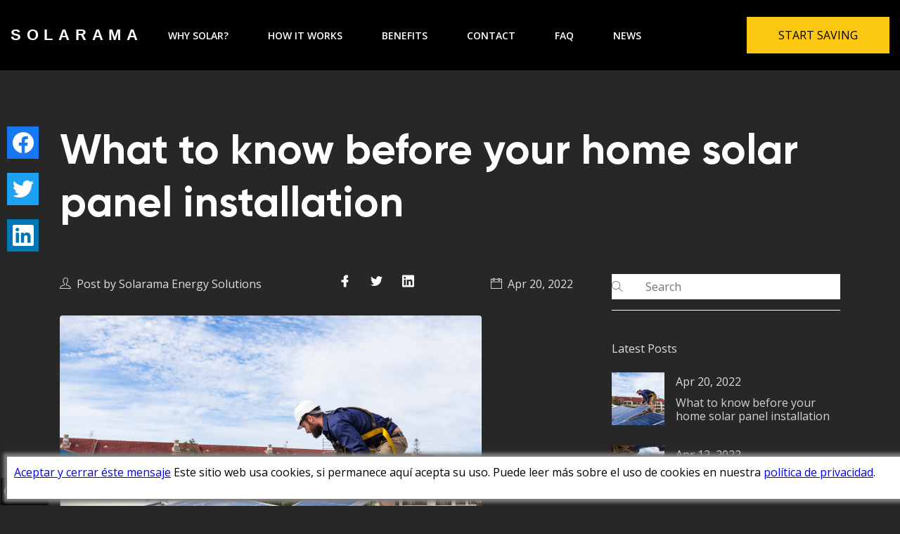

--- FILE ---
content_type: text/html;charset=UTF-8
request_url: https://solarama.es/en/news/que-debemos-saber-antes-de-instalar-placas-solares-en-casa/
body_size: 13991
content:
<!DOCTYPE html><html class="no-js" lang="en" prefix="og:http://ogp.me/ns#"><head>
  <meta charset="UTF-8">
  <meta name="viewport" content="width=device-width, initial-scale=1, maximum-scale=1">
  <meta name="description" content="España es uno de los países de Europa que más horas de sol recibe al día. De media, recibe entre 2.500 y 3.000 horas de luz anuales. Gracias a los avances tecnológicos las placas solares son cada vez más baratas. Si juntamos estos dos factores obtenemos la combinación perfecta para el ahorro en nuestra factura de la luz.">
  <meta name="author" content="Solarama Energy Solutions">
  <meta name="generator" content="Hugo 0.85.0">
  <meta name="theme-color" content="#ffffff">
  <link rel="shortcut icon" href="https://solarama.es/favicon.ico " type="image/x-icon">
  <link rel="icon" href="https://solarama.es/favicon.ico " type="image/x-icon">

  
  <link rel="stylesheet" href="https://solarama.es/plugins/slick/slick.css ">
  
  <link rel="stylesheet" href="https://solarama.es/plugins/themify-icons/themify-icons.css ">
  

  
  
  <link rel="stylesheet" href="/css/bootstrap.min.min.css" media="screen">
  
  
  <link rel="stylesheet" href="/css/style.min.css" media="screen">
  
  
  <link rel="stylesheet" href="/css/language-switcher.min.css" media="screen">
  
  
  <link rel="stylesheet" href="/css/bootstrap-grid.min.css" media="screen">
  
  
  <link rel="stylesheet" href="/css/revolution.min.css" media="screen">
  
  
  <link rel="stylesheet" href="/css/main.min.css" media="screen">
  
  
  <link rel="stylesheet" href="/css/theme-dark.min.css" media="screen">
  
  
  <link rel="stylesheet" href="/css/logo.min.css" media="screen">
  
  
  <link rel="stylesheet" href="/css/call-to-action.min.css" media="screen">
  


  
    

    

    
           
    
        
        
        <meta property="og:image" content="https://solarama.es/images/_hu0394671fb3a021cef645e4521a50cb5e_5348603_eb8ba00e7119b4e95ec5e8d35a1f1fb5.png">
        <meta property="og:image:height" content="628">
        <meta property="og:image:width" content="1200">
        <meta name="twitter:image" content="https://solarama.es/images/_hu0394671fb3a021cef645e4521a50cb5e_5348603_bb0b29246b67f111cb93dd6130c5dc07.png">
    

  


  
  <script type="application/ld+json">
    {
        "@context": "http://schema.org",
        "@type": "LocalBusiness",
        "url" : "https://solarama.es/",
        "name": "Solarama Energy Solutions SL",
        "logo": "https://solarama.es/solarama-logo-350x350.png",
        "image": "https://solarama.es/solarama-techo.jpg",
        "description": "Pásate a la energía solar. Ahora tienes la posibilidad de generar una energía limpia y respetuosa con el medio ambiente.",
        "telephone": "+34928988004",
        "openingHours": "Mo-Fri",
        "address": {
          "@type": "PostalAddress",
          "addressLocality": "Las Palmas de Gran Canaria",
          "addressRegion": "ES",
          "postalCode":"35004",
          "streetAddress": "Avenida Alcalde José Ramírez Bethencourt 17"
        },
        "sameAs" : [
                        "https://www.facebook.com/solaramaspain/",
                        "https://www.linkedin.com/company/solarama/",
                        "https://twitter.com/solaramaspain/",
                        "https://www.instagram.com/solaramaspain/"
        ],
        "hasMap": "https://goo.gl/maps/tdeCz4EvmATEJNDCA"
    }
    </script>
  <meta property="og:title" content="What to know before your home solar panel installation">
<meta property="og:description" content="España es uno de los países de Europa que más horas de sol recibe al día. De media, recibe entre 2.500 y 3.000 horas de luz anuales. Gracias a los avances tecnológicos las placas solares son cada vez más baratas. Si juntamos estos dos factores obtenemos la combinación perfecta para el ahorro en nuestra factura de la luz.">
<meta property="og:type" content="article">
<meta property="og:url" content="https://solarama.es/en/news/que-debemos-saber-antes-de-instalar-placas-solares-en-casa/"><meta property="article:section" content="news">
<meta property="article:published_time" content="2022-04-20T23:00:00+00:00">
<meta property="article:modified_time" content="2022-04-20T23:00:00+00:00"><meta property="og:site_name" content="Solarama Energy Solutions | Go solar today">


  
  

  
  
  <noscript><img height="1" width="1" style="display:none"
    src="https://www.facebook.com/tr?id=6927010230649525&ev=PageView&noscript=1"
  /></noscript>
  

  <title>Solarama Energy Solutions | What to know before your home solar panel installation</title>
</head>
<body class="webpage" data-aos-easing="ease" data-aos-duration="1000" data-aos-delay="0" style="padding-bottom: 358px;"><div style="display: none">
    <svg xmlns="http://www.w3.org/2000/svg" xmlns:xlink="http://www.w3.org/1999/xlink">
      <symbol id="menu" viewBox="0 -53 384 384">
        <path d="M368 154.668H16c-8.832 0-16-7.168-16-16s7.168-16 16-16h352c8.832 0 16 7.168 16 16s-7.168 16-16 16zM368 32H16C7.168 32 0 24.832 0 16S7.168 0 16 0h352c8.832 0 16 7.168 16 16s-7.168 16-16 16zm0 245.332H16c-8.832 0-16-7.168-16-16s7.168-16 16-16h352c8.832 0 16 7.168 16 16s-7.168 16-16 16zm0 0"></path>
      </symbol>
      <symbol id="chevron-right" viewBox="0 0 64 64">
        <path d="M46.8 28.5L20.6.8c-1.1-1.1-2.7-1.1-3.7 0-1.1 1.1-1.1 2.7 0 3.7L42.8 32 16.6 59.5c-1.1 1.1-1.1 2.7 0 3.7.5.5 1.1.8 1.9.8s1.3-.3 1.9-.8l26.1-27.7c2.1-1.9 2.1-5.1.3-7z"></path>
      </symbol>
      <symbol id="envelope-alt" viewBox="0 0 64 64">
        <path d="M58.7 10.7H5.3C2.4 10.7 0 13.1 0 16v32c0 2.9 2.4 5.3 5.3 5.3h53.3c2.9 0 5.3-2.4 5.3-5.3V16c.1-2.9-2.3-5.3-5.2-5.3zm0 35.7L40.5 29.3l18.1-10.9v28zM28.3 32.3c1.1.8 2.4 1.1 3.7 1.1 1.3 0 2.7-.3 3.7-1.1L52.5 48H10.7l17.1-16 .5.3zm24-16.3L33.1 27.7c-.5.3-1.3.3-1.9 0L11.7 16h40.6zM23.2 29.1L5.3 45.9V18.4l17.9 10.7z"></path>
      </symbol>
      <symbol id="facebook" viewBox="0 0 64 64">
        <path d="M47.9 25.6H40V15h6.5c1.1 0 2-.9 2-2V2c0-1.1-.9-2-2-2h-7.6C30.7 0 25 5.9 25 14.4v11.2h-9c-1.5 0-2.7 1.2-2.7 2.8v7.4c0 1.5 1.2 2.7 2.7 2.7h9v22.9c0 1.5 1.2 2.7 2.7 2.7h9.8c.6 0 1.2-.3 1.6-.7.5-.5.7-1.2.7-1.8V38.4h6.8c1.3 0 2.4-.9 2.6-2.1v-.2l1.4-7.1c.2-.8 0-1.6-.6-2.4-.4-.5-1.2-.9-2.1-1z"></path>
      </symbol>
      <symbol id="instagram" viewBox="0 0 64 64">
        <path d="M32 16.9c-8.3 0-15 6.8-15 15.1s6.7 15.1 15 15.1S47 40.3 47 32s-6.7-15.1-15-15.1zm0 25.2c-5.5 0-10-4.5-10-10.1s4.5-10.1 10-10.1S42 26.4 42 32s-4.5 10.1-10 10.1zM47 10c-2.8 0-5 2.3-5 5s2.2 5 5 5 5-2.3 5-5-2.2-5-5-5z"></path>
        <path d="M48 0H16C7.2 0 0 7.2 0 16v31.7C0 56.7 7.3 64 16.3 64h31.5C56.7 64 64 56.7 64 47.7V16c0-8.8-7.2-16-16-16zm11 47.7C59 53.9 54 59 47.8 59H16.3C10.1 59 5 54 5 47.8V16C5 9.9 9.9 5 16 5h32c6.1 0 11 4.9 11 11v31.7z"></path>
      </symbol>
      <symbol id="chevron-left" viewBox="0 0 64 64">
        <path d="M21.1 32L47.2 4.5c1.1-1.1 1.1-2.7 0-3.7s-2.7-1.1-3.7 0L17.4 28.5c-1.9 1.9-1.9 5.1 0 6.9l26.1 27.7c.5.5 1.3.8 1.9.8.5 0 1.3-.3 1.9-.8 1.1-1.1 1.1-2.7 0-3.7L21.1 32z"></path>
      </symbol>
      <symbol id="chevron-down" viewBox="0 0 64 64">
        <path d="M32 48.1c-1.3 0-2.4-.5-3.5-1.3L.8 20.7C-.3 19.6-.3 18 .8 17c1.1-1.1 2.7-1.1 3.7 0L32 42.8l27.5-26.1c1.1-1.1 2.7-1.1 3.7 0 1.1 1.1 1.1 2.7 0 3.7L35.5 46.5c-1.1 1.4-2.2 1.6-3.5 1.6z"></path>
      </symbol>
      <symbol id="phone" viewBox="0 0 64 64">
        <path d="M61.6 44.1l-9.3-5.9c-2.4-1.3-5.3-.8-6.9 1.3l-2.1 3.2c-12-7.2-19.5-16.8-22.4-21.1l3.5-2.1c1.1-.8 1.9-1.9 2.1-3.2.3-1.3 0-2.7-.8-3.7l-6.1-8.8C18 1.7 15.1.9 12.9 2.2L4 7c-.5.3-.8.5-1.3.8C-4 15 2.1 31.3 17.6 45.9c11.2 10.7 23.2 16.5 31.7 16.5 3.2 0 5.9-.8 7.7-2.4l1.1-1.1 5.1-8c1.6-2.3.8-5.5-1.6-6.8zm-8 11.9c-4.6 3.8-18.9-1-32.5-13.8C7.7 29.4 2.7 15.8 6.7 11.5L15 6.7l5.9 8.5-3.5 2.1c-1.1.8-1.9 1.9-2.1 3.2-.3 1.3 0 2.7.8 3.7 2.9 4.3 11.2 15.2 24.3 23.2 2.4 1.3 5.3.8 6.9-1.3l2.4-3.5 9.1 5.6-5.2 7.8z"></path>
      </symbol>
      <symbol id="google-plus" viewBox="0 0 475 475">
        <path d="M273.372 302.498a148.384 148.384 0 00-16.7-18.842c-6.091-5.804-12.183-11.088-18.271-15.845-6.092-4.757-11.659-9.329-16.702-13.709-5.042-4.374-9.135-8.945-12.275-13.702-3.14-4.757-4.711-9.61-4.711-14.558 0-6.855 2.19-13.278 6.567-19.274 4.377-5.996 9.707-11.799 15.986-17.417 6.28-5.617 12.559-11.753 18.844-18.415 6.276-6.665 11.604-15.465 15.985-26.412 4.373-10.944 6.563-23.458 6.563-37.542 0-16.75-3.713-32.835-11.136-48.25-7.423-15.418-17.89-27.412-31.405-35.976h38.54L303.2 0H178.441c-17.699 0-35.498 1.906-53.384 5.72-26.453 5.9-48.723 19.368-66.806 40.397-18.08 21.033-27.122 44.873-27.122 71.52 0 28.171 10.138 51.583 30.406 70.233 20.269 18.649 44.585 27.978 72.945 27.978 5.71 0 12.371-.478 19.985-1.427-.381 1.521-1.043 3.567-1.997 6.136s-1.715 4.62-2.286 6.14c-.57 1.521-1.047 3.375-1.425 5.566a38.99 38.99 0 00-.571 6.71c0 12.563 6.086 26.744 18.271 42.541-14.465.387-28.737 1.67-42.825 3.86-14.084 2.19-28.833 5.616-44.252 10.28-15.417 4.661-29.217 11.42-41.396 20.27-12.182 8.854-21.317 19.366-27.408 31.549C3.533 361.559.01 374.405.01 386.017c0 12.751 2.857 24.314 8.565 34.69 5.708 10.369 13.035 18.842 21.982 25.406 8.945 6.57 19.273 12.083 30.978 16.562 11.704 4.47 23.315 7.659 34.829 9.562 11.516 1.903 22.888 2.854 34.119 2.854 51.007 0 90.981-12.464 119.909-37.397 26.648-23.223 39.971-50.062 39.971-80.517 0-10.855-1.57-20.984-4.712-30.409-3.141-9.431-7.231-17.514-12.279-24.27zM163.311 198.722c-9.707 0-18.937-2.475-27.694-7.426-8.757-4.95-16.18-11.374-22.27-19.273-6.088-7.898-11.418-16.796-15.987-26.695-4.567-9.896-7.944-19.792-10.135-29.692-2.19-9.895-3.284-19.318-3.284-28.265 0-18.271 4.854-33.974 14.562-47.108 9.705-13.134 23.411-19.701 41.112-19.701 12.563 0 23.935 3.899 34.118 11.704 10.183 7.804 18.177 17.701 23.984 29.692a187.496 187.496 0 0113.417 37.257c3.14 12.847 4.711 24.983 4.711 36.403 0 19.036-4.139 34.317-12.419 45.833-8.282 11.513-21.651 17.271-40.115 17.271zm78.94 214.401c-5.23 8.949-12.319 15.94-21.267 20.981-8.946 5.048-18.509 8.758-28.693 11.14-10.183 2.385-20.889 3.572-32.12 3.572-12.182 0-24.27-1.431-36.258-4.284-11.99-2.851-23.459-7.187-34.403-12.991-10.944-5.8-19.795-13.798-26.551-23.982-6.757-10.184-10.135-21.744-10.135-34.69 0-11.419 2.568-21.601 7.708-30.55 5.142-8.945 11.709-16.084 19.702-21.408 7.994-5.332 17.319-9.713 27.979-13.131 10.66-3.433 20.937-5.808 30.833-7.139 9.895-1.335 19.985-1.995 30.262-1.995 6.283 0 11.043.191 14.277.567 1.143.767 4.043 2.759 8.708 5.996s7.804 5.428 9.423 6.57c1.615 1.137 4.567 3.326 8.85 6.563 4.281 3.237 7.327 5.661 9.135 7.279 1.803 1.618 4.421 4.045 7.849 7.279 3.424 3.237 5.948 6.043 7.566 8.422a982.05 982.05 0 005.996 8.702c2.38 3.433 4.043 6.715 4.998 9.855a158.985 158.985 0 012.707 10.277c.855 3.72 1.283 7.569 1.283 11.57.005 11.987-2.613 22.456-7.849 31.397z"></path>
        <path d="M401.998 73.089V0h-36.549v73.089h-73.091v36.547h73.091v73.089h36.549v-73.089h73.083V73.089z"></path>
      </symbol>
      <symbol id="play" viewBox="0 0 330 330">
        <path d="M37.728 328.12a14.994 14.994 0 0015.222-.4l240-149.999a15 15 0 000-25.44L52.95 2.28A15 15 0 0030 15v300a15.001 15.001 0 007.728 13.12z"></path>
      </symbol>
      <symbol id="pinterest" viewBox="0 0 64 64">
        <path d="M.2 31.9c0 .5 0 1 .1 1.5v.5c0 .3.1.7.1 1.1 0 .1 0 .3.1.5.1.4.1.8.1 1.2 0 .1 0 .2.1.3.1.5.1.9.3 1.4 0 .1.1.3.1.4.1.3.1.7.2 1 .1.1.1.3.1.5.1.3.2.7.3 1 .1.1.1.3.1.4.1.5.3.9.5 1.3.1.1.1.3.1.4.1.3.3.6.4.9.1.1.1.3.2.5.1.3.3.5.4.9.1.1.1.3.2.5.2.4.4.8.6 1.1.1.1.1.2.2.3.2.3.3.6.5.9-.1-.1.1.1.1.3.1.3.3.5.5.7.1.1.2.3.3.5.2.3.4.5.6.8.1.1.1.2.2.3.3.3.5.7.8 1 .1.1.2.3.3.4.2.2.4.4.5.7l.4.4c.2.2.4.5.6.7.1.1.2.3.3.3l.9.9c.1.1.3.2.3.3.2.2.5.4.7.6.1.1.3.3.4.3.2.2.5.4.7.5.1.1.3.2.4.3.3.3.7.5 1.1.8.1.1.2.1.3.2.3.2.6.4.9.5.1.1.3.2.5.3.3.1.5.3.8.5.1.1.3.1.4.3.4.2.7.4 1.1.6.1 0 .1.1.1.1.4.2.9.4 1.3.6.1.1.3.1.4.1.2.1.3.1.5.2-.3-2.5-.5-6.4.1-9.2.6-2.5 3.7-15.9 3.7-15.9s-.9-1.9-.9-4.7c0-4.5 2.6-7.8 5.8-7.8 2.7 0 4.1 2.1 4.1 4.5 0 2.7-1.7 6.8-2.7 10.6-.7 3.2 1.6 5.8 4.7 5.8 5.6 0 10-6 10-14.6 0-7.6-5.5-13-13.3-13-9.1 0-14.4 6.8-14.4 13.8 0 2.7 1.1 5.6 2.4 7.3.3.3.3.6.2.9-.3 1-.8 3.2-.9 3.6-.1.6-.5.7-1.1.4-4-1.9-6.4-7.7-6.4-12.4 0-10 7.3-19.3 21.1-19.3 11.1 0 19.7 7.9 19.7 18.4 0 11-6.9 19.9-16.5 19.9-3.3 0-6.2-1.7-7.3-3.7 0 0-1.6 6.1-2 7.6-.7 2.8-2.7 6.2-4 8.4.4.1.9.3 1.3.4.1.1.3.1.5.1.3.1.7.1.9.2.1.1.3.1.5.1.4.1.9.1 1.3.2h.1c.5.1.9.1 1.4.2.1 0 .3 0 .5.1.3.1.7.1 1.1.1h.4c.5 0 1 .1 1.5.1C49.7 63.8 64 49.5 64 31.9c0-13.6-8.5-25.2-20.4-29.8-.3-.3-.7-.5-1.1-.7-.9-.3-1.9-.6-2.9-.8-.9-.2-1.7-.4-2.5-.5C36 0 35-.2 33.9-.2h-1.7c-1.1 0-2.2.1-3.3.1-.5.1-1.1.1-1.6.2C11.9 2.7.2 16 .2 31.9z"></path>
      </symbol>
      <symbol id="facebook-outline" viewBox="0 0 64 64">
        <path d="M37.2 64H28c-2.5 0-4.5-2-4.5-4.5V37H17c-2.5 0-4.5-2-4.5-4.5v-6.9c0-2.5 2-4.6 4.5-4.6h6.5v-5.5c0-9.1 6.2-15.5 15-15.5H47c1.4 0 2.5 1.1 2.5 2.5v13c0 1.4-1.1 2.5-2.5 2.5h-5.5v3H47c1.4.1 2.7.7 3.5 1.8.8 1.1 1.2 2.4.9 3.8l-1.3 6.7c-.3 2.1-2.1 3.7-4.4 3.7h-4.3v22.5c.1 2.5-1.9 4.5-4.2 4.5zm-8.7-5h8V34.5c0-1.4 1.1-2.5 2.5-2.5h6.3l1.2-6H39c-1.4 0-2.5-1.1-2.5-2.5v-8c0-1.4 1.1-2.5 2.5-2.5h5.5V5h-6c-6.1 0-10 4.1-10 10.5v8c0 1.4-1.1 2.5-2.5 2.5h-8.5v6H26c1.4 0 2.5 1.1 2.5 2.5V59z"></path>
      </symbol>
      <symbol id="building" viewBox="0 0 52 61">
        <path d="M25.012 30.988H28v3.018h-2.988v-3.018zm5.976 0h3.018v3.018h-3.018v-3.018zm6.006 0h3.018v3.018h-3.018v-3.018zm6.006 0h2.988v3.018H43v-3.018zm-17.988 9.024H28V43h-2.988v-2.988zm5.976 0h3.018V43h-3.018v-2.988zm6.006 0h3.018V43h-3.018v-2.988zm6.006 0h2.988V43H43v-2.988zm-17.988 8.994H28v2.988h-2.988v-2.988zm5.976 0h3.018v2.988h-3.018v-2.988zm6.006 0h3.018v2.988h-3.018v-2.988zm6.006 0h2.988v2.988H43v-2.988zm7.5-27.012h-1.494v-7.5c0-.195-.04-.38-.117-.556a1.463 1.463 0 00-.323-.498L43 7.873V2.512c0-.43-.147-.791-.44-1.084a1.438 1.438 0 00-1.054-.44c-.41 0-.762.147-1.055.44-.293.293-.44.654-.44 1.084v5.361l-5.566 5.567a1.463 1.463 0 00-.322.498 1.356 1.356 0 00-.117.556v1.494H28v-7.5c0-.41-.146-.761-.44-1.054a1.438 1.438 0 00-1.054-.44H2.512c-.43 0-.791.147-1.084.44-.293.293-.44.644-.44 1.054v51.006c0 .41.147.762.44 1.055.293.293.654.44 1.084.44H50.5c.41 0 .762-.147 1.055-.44a1.44 1.44 0 00.44-1.055V23.488c0-.41-.147-.761-.44-1.054a1.438 1.438 0 00-1.055-.44zM36.994 15.11l4.512-4.482 4.482 4.482v6.885H43v-4.482c0-.43-.147-.791-.44-1.084a1.438 1.438 0 00-1.054-.44h-4.512v-.879zm3.018 3.897v2.988H28v-2.988h12.012zm-21.006 4.482V58h-15V10.012h21.006v11.982H20.5c-.41 0-.762.147-1.055.44-.293.293-.44.644-.44 1.054zm30 34.512H21.994V25.012h27.012V58zm-30-45h2.988v6.006h-2.988V13zM13 13h2.988v6.006H13V13zm-6.006 0h3.018v6.006H6.994V13zm0 8.994h3.018V28H6.994v-6.006zm6.006 0h2.988V28H13v-6.006zm-6.006 8.994h3.018v6.006H6.994v-6.006zm6.006 0h2.988v6.006H13v-6.006zm-6.006 9.024h3.018v5.976H6.994v-5.976zm6.006 0h2.988v5.976H13v-5.976zm-6.006 8.994h3.018v6.006H6.994v-6.006zm6.006 0h2.988v6.006H13v-6.006z"></path>
      </symbol>
      <symbol id="apartment" viewBox="0 0 58 61">
        <path d="M42.012 19.006H45v2.988h-2.988v-2.988zm0 6.006H45V28h-2.988v-2.988zm0 5.976H45v3.018h-2.988v-3.018zm0 6.006H45v3.018h-2.988v-3.018zm0 12.012H45v2.988h-2.988v-2.988zm0-6.006H45v2.988h-2.988V43zM17.988 19.006h3.018v2.988h-3.018v-2.988zm0 6.006h3.018V28h-3.018v-2.988zm0 5.976h3.018v3.018h-3.018v-3.018zm0 6.006h3.018v3.018h-3.018v-3.018zm0 12.012h3.018v2.988h-3.018v-2.988zm0-6.006h3.018v2.988h-3.018V43zm-5.976-23.994H15v2.988h-2.988v-2.988zm0 6.006H15V28h-2.988v-2.988zm0 5.976H15v3.018h-2.988v-3.018zm0 6.006H15v3.018h-2.988v-3.018zm0 12.012H15v2.988h-2.988v-2.988zm0-6.006H15v2.988h-2.988V43zm11.982-23.994h3.018v2.988h-3.018v-2.988zm0 6.006h3.018V28h-3.018v-2.988zm0 5.976h3.018v3.018h-3.018v-3.018zm0 6.006h3.018v3.018h-3.018v-3.018zm0 12.012h3.018v2.988h-3.018v-2.988zm0-6.006h3.018v2.988h-3.018V43zm31.494 15h-1.494V17.512c0-1.153-.371-2.246-1.113-3.282-.742-1.035-1.66-1.738-2.754-2.109L36.006 7.404V2.512c0-.254-.059-.479-.176-.674a1.28 1.28 0 00-.44-.527 1.383 1.383 0 00-.644-.293c-.215-.04-.44-.02-.674.058L6.943 9.191c-1.113.332-2.05 1.016-2.812 2.051-.762 1.016-1.143 2.1-1.143 3.252V58H1.494c-.41 0-.762.147-1.055.44A1.435 1.435 0 000 59.494c0 .41.146.762.44 1.055.292.293.644.44 1.054.44h53.994c.43 0 .791-.147 1.084-.44a1.44 1.44 0 00.44-1.055c0-.41-.147-.762-.44-1.054a1.473 1.473 0 00-1.084-.44zM49.19 14.963c.468.176.888.518 1.26 1.025.37.508.556 1.016.556 1.524V58h-15V10.568l13.184 4.395zm-43.184-.469c0-.488.176-.976.527-1.465.371-.488.791-.81 1.26-.966l25.195-7.56V58H6.006V14.494z"></path>
      </symbol>
      <symbol id="close" viewBox="0 0 64 64">
        <path d="M35.4 32l19.9-19.9c1-1 1-2.4 0-3.4s-2.4-1-3.4 0L32 28.6 12 8.8c-.9-1-2.4-1-3.3 0s-1 2.4 0 3.4L28.6 32 8.7 51.9c-1 1-1 2.4 0 3.4.5.4 1 .7 1.7.7s1.2-.2 1.7-.7l20-19.9 20 19.8c.5.4 1.2.7 1.7.7s1.2-.2 1.7-.7c1-1 1-2.4 0-3.4L35.4 32z"></path>
      </symbol>
      <symbol id="linkedin-original" viewBox="0 0 64 64">
        <path d="M59.3 0H4.7C2.1 0 0 2.1 0 4.6v54.8C0 61.9 2.1 64 4.7 64h54.5c2.6 0 4.7-2.1 4.7-4.6V4.6c.1-2.5-2-4.6-4.6-4.6zM19 54.5H9.5V24H19v30.5zm-4.8-34.7c-3 0-5.5-2.5-5.5-5.5s2.5-5.5 5.5-5.5 5.5 2.5 5.5 5.5c0 3.1-2.4 5.5-5.5 5.5zm40.3 34.7H45V39.7c0-3.5-.1-8.1-4.9-8.1-4.9 0-5.7 3.9-5.7 7.8v15.1h-9.5V24H34v4.2h.1c1.3-2.4 4.4-4.9 9-4.9 9.6 0 11.4 6.3 11.4 14.6v16.6z"></path>
      </symbol>
      <symbol id="quote" viewBox="0 0 83 62">
        <path d="M18.6.2c6.267 0 11 2.267 14.2 6.8 3.333 4.4 5 9.667 5 15.8 0 8.267-2.467 15.933-7.4 23-4.8 7.067-10.867 12.333-18.2 15.8L.4 52.2c5.333-2.133 10-5.067 14-8.8 4-3.867 6.733-7.867 8.2-12l-1-.6c-.667.533-1.467.933-2.4 1.2-.933.267-2.267.4-4 .4-3.067 0-6.2-1.2-9.4-3.6-3.067-2.533-4.6-6.333-4.6-11.4 0-5.333 1.733-9.533 5.2-12.6S13.933.2 18.6.2zm44.8 0c6.267 0 11 2.267 14.2 6.8 3.333 4.4 5 9.667 5 15.8 0 8.267-2.467 15.933-7.4 23-4.8 7.067-10.867 12.333-18.2 15.8l-11.8-9.4c5.333-2.133 10-5.067 14-8.8 4-3.867 6.733-7.867 8.2-12l-1-.6c-.667.533-1.467.933-2.4 1.2-.933.267-2.267.4-4 .4-3.067 0-6.2-1.2-9.4-3.6-3.067-2.533-4.6-6.333-4.6-11.4 0-5.333 1.733-9.533 5.2-12.6S58.733.2 63.4.2z" fill="#FBC710"></path>
      </symbol>
      <symbol id="roller" viewBox="0 0 58 52">
        <path d="M52.5 7h-1.494V5.506c0-1.25-.44-2.315-1.319-3.194-.878-.878-1.943-1.318-3.193-1.318H4.512c-1.25 0-2.315.44-3.194 1.319C.44 3.19 0 4.255 0 5.505v6.006c0 1.23.44 2.285 1.318 3.164.88.879 1.944 1.318 3.194 1.318h41.982c1.25 0 2.315-.44 3.194-1.318.878-.88 1.318-1.934 1.318-3.164V9.988H52.5c.41 0 .762.147 1.055.44.293.293.44.654.44 1.084v5.976c0 .43-.147.791-.44 1.084-.293.293-.645.44-1.055.44H28.506c-1.25 0-2.315.44-3.194 1.318-.878.879-1.318 1.934-1.318 3.164v4.776c-.86.293-1.572.83-2.139 1.61a4.256 4.256 0 00-.85 2.608v15c0 1.25.44 2.315 1.32 3.194.878.878 1.933 1.318 3.163 1.318 1.25 0 2.315-.44 3.194-1.318.879-.88 1.318-1.944 1.318-3.194v-15c0-.976-.283-1.845-.85-2.607-.566-.781-1.279-1.319-2.138-1.611v-4.776c0-.41.146-.762.44-1.055.292-.293.644-.439 1.054-.439H52.5c1.25 0 2.315-.44 3.193-1.318.88-.88 1.319-1.944 1.319-3.194v-5.976c0-1.25-.44-2.315-1.319-3.194C54.815 7.44 53.75 7 52.5 7zm-4.512 4.512c0 .41-.146.761-.44 1.054-.292.293-.644.44-1.054.44H4.512c-.43 0-.791-.147-1.084-.44a1.438 1.438 0 01-.44-1.054V5.506c0-.41.147-.762.44-1.055.293-.293.654-.44 1.084-.44h41.982c.41 0 .762.147 1.055.44.293.293.44.645.44 1.055v6.006zM27.012 47.488c0 .43-.147.791-.44 1.084-.293.293-.654.44-1.084.44-.41 0-.761-.147-1.054-.44a1.473 1.473 0 01-.44-1.084v-15c0-.41.147-.761.44-1.054.293-.293.644-.44 1.054-.44.43 0 .791.147 1.084.44.293.293.44.644.44 1.054v15z"></path>
      </symbol>
      <symbol id="search" viewBox="0 0 64 64">
        <path d="M62.9 56.5l-17-13.8c7.2-9.9 6.1-23.7-2.7-32.5C38.4 5.3 32 2.7 25.3 2.7s-13 2.6-17.8 7.4S0 21.3 0 28s2.7 13.1 7.5 17.9c5.1 5.1 11.5 7.5 17.9 7.5 6.1 0 12.3-2.1 17.1-6.7l17.3 14.1c.5.5 1.1.5 1.6.5.8 0 1.6-.3 2.1-1.1.8-1 .8-2.6-.6-3.7zM25.3 48c-5.3 0-10.4-2.1-14.1-5.9-3.7-3.7-5.9-8.8-5.9-14.1s2.1-10.4 5.9-14.1S20 8 25.3 8s10.4 2.1 14.1 5.9 5.9 8.8 5.9 14.1-2.1 10.4-5.9 14.1c-3.7 3.8-8.7 5.9-14.1 5.9z"></path>
      </symbol>
      <symbol id="twitter" viewBox="0 0 64 64">
        <path d="M20.1 58.1c24.2 0 37.4-20 37.4-37.4 0-.5 0-1.1-.1-1.7 2.6-1.9 4.8-4.2 6.5-6.8-2.4 1.1-4.9 1.8-7.6 2.1 2.7-1.6 4.8-4.2 5.8-7.3-2.6 1.5-5.3 2.6-8.4 3.2C51.3 7.6 47.9 6 44.1 6c-7.3 0-13.2 5.9-13.2 13.2 0 1 .1 2 .3 3-10.6-.6-20.3-5.8-26.8-13.8-1.1 2-1.8 4.2-1.8 6.6 0 4.6 2.3 8.6 5.9 10.9-2.2-.1-4.2-.7-5.9-1.6v.1c0 6.3 4.5 11.7 10.5 12.9-1.1.3-2.3.5-3.4.5-.9 0-1.7-.1-2.5-.3 1.7 5.2 6.5 9 12.3 9.1-4.5 3.5-10.2 5.6-16.3 5.6-1.2.1-2.2 0-3.2-.1 5.7 3.8 12.7 6 20.1 6"></path>
      </symbol>
      <symbol id="wallet" viewBox="0 0 64 64">
        <path d="M56.5 18.2h-3.6c.7-1.3 1.1-2.9 1.1-4.5 0-5.2-4.3-9.5-9.5-9.5h-35C4.3 4.2 0 8.5 0 13.7v38.6c0 4.1 3.4 7.5 7.5 7.5h49c4.1 0 7.5-3.4 7.5-7.5V25.7c0-4.1-3.4-7.5-7.5-7.5zM59 44.6H48.5c-.4 0-.7-.3-.7-.7v-9.8c0-.4.3-.7.7-.7H59v11.2zM9.5 9.2h35c2.5 0 4.5 2 4.5 4.5s-2 4.5-4.5 4.5h-35c-2.5 0-4.5-2-4.5-4.5s2-4.5 4.5-4.5zm47 45.6h-49c-1.4 0-2.5-1.1-2.5-2.5V22.1c1.3.7 2.9 1.1 4.5 1.1h47c1.4 0 2.5 1.1 2.5 2.5v2.7H48.5c-3.1 0-5.7 2.6-5.7 5.7v9.8c0 3.1 2.6 5.7 5.7 5.7H59v2.7c0 1.4-1.1 2.5-2.5 2.5z"></path>
        <circle cx="54" cy="39" r="2"></circle>
      </symbol>
      <symbol id="twitter-outline" viewBox="0 0 64 64">
        <path d="M22.2 58c-5.4 0-13.3-1-20-5.8-2-1.4-2.8-4.1-1.8-6.4.9-2.3 3.4-3.6 5.9-3.1 0 0 1 .2 2.5.1-1-1.4-1.9-3-2.5-4.7-.2-.6-.3-1.1-.3-1.7-2.5-2.9-3.8-6.5-3.8-10.5 0-.9.2-1.8.7-2.5C2 20 1.7 15.5 4.6 10.7 5.5 9.3 7 8.3 8.7 8.1h.2c1.8-.1 3.4.6 4.5 1.8.7.7 6.1 6.4 13 8.3C28 11.2 34.4 6 42.1 6c3.4 0 6.7 1 9.3 2.9.7-.2 1.6-.5 2.4-1.1 1.6-1.1 3.7-1.3 5.4-.4 1.7.8 2.9 2.4 3.1 4.3v.9c1.4 1.4 1.9 3.4 1.3 5.2-.5 1.7-2.1 3.8-5.4 6.8-.2 7.4-3.7 27.2-28.6 32.8-.2 0-3.2.6-7.4.6zM5.4 47.6c-.2 0-.3.1-.3.1v.1c-.1.1-.1.2 0 .3 5.6 4.1 12.4 4.9 17.1 4.9 3.7 0 6.3-.5 6.4-.5 22.6-5.1 24.8-23.6 24.9-29.2 0-.7.3-1.4.8-1.8 4.2-3.7 4.7-5 4.7-5.1.1-.2-.1-.4-.2-.4l-.1-.1c-1.1-.5-1.7-1.8-1.3-3 .1-.3.1-.5.1-.7 0-.1-.1-.2-.2-.3-.1 0-.1-.1-.2-.1s-.2 0-.4.1c-2.2 1.5-4.5 2-5.6 2.1-.7.1-1.3-.1-1.8-.5-1.9-1.6-4.5-2.4-7.1-2.4-6.1 0-11 4.5-11.2 10.4 0 .7-.3 1.4-.9 1.8-.5.5-1.2.7-1.9.6-9.5-1.3-17-8.9-18.5-10.4l-.1-.1c-.1-.1-.3-.1-.4-.1-.2 0-.3.2-.4.3-1.8 3-2 6.2-.7 9.4.4 1 .2 2.2-.7 2.9l-.2.2c0 3.2 1 5.8 3.2 7.8.7.7.9 1.6.7 2.5v.3c.8 2.5 2.4 4.5 4.6 5.8.8.5 1.3 1.4 1.2 2.4-.1 1-.8 1.8-1.7 2.1-4.6 1.5-9.5.8-9.7.7 0-.1-.1-.1-.1-.1zm53.1-31.9z"></path>
        <path d="M-5.7.9zM32 32z" fill="none" stroke="#000" stroke-miterlimit="10"></path>
      </symbol>
    </svg>
  </div><div id="pagetop" class="animsition" style="animation-duration: 200ms; opacity: 1;">
    <header class="header __js_fixed-header" id="header" style="background:black">
    <div class="header__inner">
        
        
        <a class="header__logo animsition-link" href="/en"><span class="solaramalogo logo__large">SOLARAMA</span></a>
        
        
        

        <div class="container"><div class="mobile-canvas __js_mobile-canvas header__mobile">
    <button class="mobile-canvas__close" type="button">
      <svg width="24" height="24">
        <use xlink:href="#close"></use>
      </svg>
      <span class="visually-hidden">Close menu</span>
    </button>
    
    
    <ul class="mobile-canvas__lang-switcher lang-switcher lang-switcher--menu">
      
        
        <li class="lang-switcher__item"><a class="lang-switcher__link" href="/news/que-debemos-saber-antes-de-instalar-placas-solares-en-casa/">ES</a></li>
        
      
        
        <li class="lang-switcher__item"><a class="lang-switcher__link lang-switcher__link--current">EN</a></li>
        
      
      
    </ul>
    

    <nav class="mobile-canvas__nav navigation">
      <ul class="navigation__list">
        
        <li class="navigation__item">
          <a class="navigation__link" href="/en/#porquesolar">Why solar?</a>
        </li>
        
        <li class="navigation__item">
          <a class="navigation__link" href="/en/#comofunciona">How it works</a>
        </li>
        
        <li class="navigation__item">
          <a class="navigation__link" href="/en/#beneficios">Benefits</a>
        </li>
        
        <li class="navigation__item">
          <a class="navigation__link" href="/en/contact">Contact</a>
        </li>
        
        <li class="navigation__item">
          <a class="navigation__link" href="/en/faq">FAQ</a>
        </li>
        
        <li class="navigation__item">
          <a class="navigation__link" href="/en/news">News</a>
        </li>
        
        
      </ul>
    </nav>

    
    <div class="mobile-canvas__bottom">
      <a class="mobile-canvas__phone" href="tel:+34928988004">+34 928 98 80 04</a>
      <div class="mobile-canvas__copy">
        © 2022 <span>Solarama.</span> All rights reserved.
      </div>
      
      <ul class="mobile-canvas__social social">
        <li class="social__item">
          <a class="social__link" href="https://www.facebook.com/SolaramaSpain" target="_blank">
            <svg width="20" height="20" aria-label="facebook icon">
              <use xlink:href="#facebook"></use>
            </svg>
            <span class="visually-hidden">facebook</span>
          </a>
        </li>
        <li class="social__item">
          <a class="social__link" href="https://twitter.com/solaramaspain" target="_blank">
            <svg width="20" height="20" aria-label="twitter icon">
              <use xlink:href="#twitter"></use>
            </svg>
            <span class="visually-hidden">twitter</span>
          </a>
        </li>
        <li class="social__item">
          <a class="social__link" href="https://www.instagram.com/solaramaspain/" target="_blank">
            <svg width="20" height="20" aria-label="instagram icon">
              <use xlink:href="#instagram"></use>
            </svg>
            <span class="visually-hidden">instagram</span>
          </a>
        </li>
        <li class="social__item">
          <a class="social__link" href="https://www.linkedin.com/company/solarama/" target="_blank">
            <svg width="20" height="20" aria-label="linkedin-original icon">
              <use xlink:href="#linkedin-original"></use>
            </svg>
            <span class="visually-hidden">linkedin-original</span>
          </a>
        </li>
      </ul>
    </div>

  </div></div>

        <div class="header__phone">
          
          <a class="btn" href="#page_bottom">Start Saving</a>
        </div>

        

        
        <button class="header__menu-toggle menu-toggle" type="button">
        <span class="visually-hidden">Menu</span>
        </button>

    </div>
    </header>

  
  <main>






<article class="article">
<header class="article__header">
  <div class="container">
    <h1 class="article__heading heading heading--size-large">What to know before your home solar panel installation</h1>
  </div>
</header>
<section>
  <div class="container">
    <div class="row">
      <div class="col-lg-8">
        <ul class="list-inline d-flex justify-content-between py-3">
          <li class="list-inline-item"><i class="ti-user mr-2"></i>Post by Solarama Energy Solutions</li>
          <li class="list-inline-item">
          
          <ul class="social">
            <li class="social__item">
            
            
              <a class="social__link" href="https://www.facebook.com/sharer/sharer.php?u=/en/news/que-debemos-saber-antes-de-instalar-placas-solares-en-casa/" target="_blank">
                <svg width="20" height="20" aria-label="facebook icon">
                  <use xlink:href="#facebook"></use>
                </svg>
                <span class="visually-hidden">facebook</span>
              </a>
            </li>
            <li class="social__item">
              <a class="social__link" href="https://twitter.com/intent/tweet?url=/en/news/que-debemos-saber-antes-de-instalar-placas-solares-en-casa/" target="_blank" rel="noopener" aria-label="Compartir en Twitter" title="Compartir en Twitter">
                <svg width="20" height="20" aria-label="twitter icon">
                  <use xlink:href="#twitter"></use>
                </svg>
                <span class="visually-hidden">twitter</span>
              </a>
            </li>
            
            <li class="social__item">
              <a class="social__link" href="https://www.linkedin.com/shareArticle?mini=true&amp;url=/en/news/que-debemos-saber-antes-de-instalar-placas-solares-en-casa/" target="_blank" rel="noopener" aria-label="Compartir en LinkedIn" title="Compartir en LinkedIn">
                <svg width="20" height="20" aria-label="linkedin-original icon">
                  <use xlink:href="#linkedin-original"></use>
                </svg>
                <span class="visually-hidden">linkedin-original</span>
              </a>
            </li>
          </ul>
            
          </li>
          <li class="list-inline-item"><i class="ti-calendar mr-2"></i>Apr 20, 2022</li>
        </ul>
        <article class="content">
          
                 
          
              
              
              <img src="/images/_hu0394671fb3a021cef645e4521a50cb5e_5348603_5e659ee6b725814a89fffee5d78cc939.png" alt="What to know before your home solar panel installation" class="img-fluid rounded float-left mr-5 mb-4">
          
          <br style="clear:both">
          
          
          
          
          <h3 id="how-does-it-benefit-you-to-install-solar-panels">How does it benefit you to install solar panels?</h3>
<p><strong>Spain</strong> is one of the countries in Europe that receives more hours of <strong>sun</strong> per day. On average, it receives between 2,500 and 3,000 hours of light per year. Thanks to <strong>technological advances</strong> <strong>solar panels</strong> are getting cheaper**. If we put these two factors together, we obtain the perfect combination for **savings** on our **electricity bill**. In turn, in Spain there are different **subsidies** that we can benefit from if we want to carry out a photovoltaic installation at home. In addition to the exponential savings that it will mean on your electricity bill, the installation of solar panels for self-consumption implies the use of **clean** and green energy that **does not pollute* * the planet.</p>
<h3 id="how-many-plates-do-you-need">How many plates do you need?</h3>
<p>Knowing how many <strong>plates</strong> a <strong>home</strong> needs depends on several factors, such as the initial cost of the installation, the daylight hours of the city in which you live or the shades can hit the plates. But the most <strong>important</strong> factors would be the <strong>size of the surface</strong> where the solar panels would be placed and the <strong>energy consumption</strong> of the house. For example, a flat with two or four occupants can generally cover its energy consumption with the installation of six or eight solar panels.</p>
<h3 id="do-i-need-to-install-a-battery-what-is-it-for">Do I need to install a battery? What is it for?</h3>
<p>A <strong>solar battery</strong> allows you to store the <strong>energy</strong> generated by the <strong>photovoltaic panels</strong> that is not consumed at the time of their production. For this reason, installing a battery is a <strong>good option</strong>, taking into account that the cost of these has been reduced thanks to technological advances, in addition to ** subsidies** that are currently in force in Spain.</p>
<p>The energy stored in the battery ends up being consumed, this means using the <strong>electrical network</strong> to a lesser extent, so that a significant <strong>saving</strong> is achieved on the electricity bill .</p>
<p>Carrying out a <strong>full installation</strong> (solar panels + battery) supposes a <strong>greater saving</strong> than an installation of solar panels.</p>
<h3 id="how-long-does-it-take-to-amortize-the-investment">How long does it take to amortize the investment?</h3>
<p>Currently, the <strong>repayment</strong> term of a <strong>photovoltaic installation</strong> can be between <strong>six and eight years</strong>. This data varies depending on several factors, such as the <strong>size of the surface</strong> of the home where the installation is to be carried out, the <strong>energy consumption</strong> that is make in the home, the <strong>power of the installation</strong>, in addition to the <strong>use</strong> made of the energy. After the amortization of the initial investment, the <strong>savings</strong> on the electricity bill is remarkable. In addition, the installation of solar panels in a home increases its price in the market, so that if you want to sell the property in the future, it will have a higher value.</p>
<h3 id="do-i-need-permissions-to-perform-the-installation-how-do-i-access-the-grants">Do I need permissions to perform the installation? How do I access the grants?</h3>
<p>Currently, the new regulations have simplified and reduced the number and complexity of the procedures that have to be carried out.</p>
<p>At Solarama we take care of making all the pertinent inquiries and requesting all the necessary permits to carry out the installation, including the request for subsidies.</p>
<p>For a residential solar installation, most municipalities do not require a building permit prior to installation, a notification is sufficient. After installation, the system must be registered by an authorized installer. Once finished, it is possible to apply for the corresponding government aid. If you want to know more, click <a href="/news/existen-helps-for-the-installation-of-solar-plates/">here</a>.</p>

          <blockquote class="quote">
            By choosing <strong>Solarama</strong> as your solar partner, we will take care of all aspects of your installation, from the design, financing and warranties, to the legalization and processing of the applications for subsidy, and the monitoring and optimization of the solar installation during the following years.
          </blockquote>

        <div id="floatingSocialShare"><div class="content-left" style="margin-left: -75px;"><a title="Compartir en Facebook" class="facebook pop-upper without-counter" href="https://www.facebook.com/sharer/sharer.php?u=https%3A%2F%2Fsolarama.es%2Fen%2Fnews%2Fque-debemos-saber-antes-de-instalar-placas-solares-en-casa%2F&amp;t=Solarama%20Energy%20Solutions%20%7C%20What%20to%20know%20before%20your%20home%20solar%20panel%20installation" target="_blank" rel="noopener noreferrer"><svg aria-label="Facebook" role="img" xmlns="http://www.w3.org/2000/svg" viewBox="0 0 24 24"><path d="M24 12.073c0-6.627-5.373-12-12-12s-12 5.373-12 12c0 5.99 4.388 10.954 10.125 11.854v-8.385H7.078v-3.47h3.047V9.43c0-3.007 1.792-4.669 4.533-4.669 1.312 0 2.686.235 2.686.235v2.953H15.83c-1.491 0-1.956.925-1.956 1.874v2.25h3.328l-.532 3.47h-2.796v8.385C19.612 23.027 24 18.062 24 12.073z"></path></svg></a><a title="Compartir en Twitter" class="twitter pop-upper without-counter" href="https://twitter.com/intent/tweet?text=Solarama%20Energy%20Solutions%20%7C%20What%20to%20know%20before%20your%20home%20solar%20panel%20installation%20https%3A%2F%2Fsolarama.es%2Fen%2Fnews%2Fque-debemos-saber-antes-de-instalar-placas-solares-en-casa%2F" target="_blank" rel="noopener noreferrer"><svg aria-label="Twitter" role="img" xmlns="http://www.w3.org/2000/svg" viewBox="0 0 24 24"><path d="M23.953 4.57a10 10 0 01-2.825.775 4.958 4.958 0 002.163-2.723c-.951.555-2.005.959-3.127 1.184a4.92 4.92 0 00-8.384 4.482C7.69 8.095 4.067 6.13 1.64 3.162a4.822 4.822 0 00-.666 2.475c0 1.71.87 3.213 2.188 4.096a4.904 4.904 0 01-2.228-.616v.06a4.923 4.923 0 003.946 4.827 4.996 4.996 0 01-2.212.085 4.936 4.936 0 004.604 3.417 9.867 9.867 0 01-6.102 2.105c-.39 0-.779-.023-1.17-.067a13.995 13.995 0 007.557 2.209c9.053 0 13.998-7.496 13.998-13.985 0-.21 0-.42-.015-.63A9.935 9.935 0 0024 4.59z"></path></svg></a><a title="Compartir en LinkedIn" class="linkedin pop-upper without-counter" href="https://www.linkedin.com/shareArticle?mini=true&amp;url=https%3A%2F%2Fsolarama.es%2Fen%2Fnews%2Fque-debemos-saber-antes-de-instalar-placas-solares-en-casa%2F&amp;title=Solarama%20Energy%20Solutions%20%7C%20What%20to%20know%20before%20your%20home%20solar%20panel%20installation&amp;summary=Espa%C3%B1a%20es%20uno%20de%20los%20pa%C3%ADses%20de%20Europa%20que%20m%C3%A1s%20horas%20de%20sol%20recibe%20al%20d%C3%ADa.%20De%20media%2C%20recibe%20entre%202.500%20y%203.000%20horas%20de%20luz%20anuales.%20Gracias%20a%20los%20avances%20tecnol%C3%B3gicos%20las%20placas%20solares%20son%20cada%20vez%20m%C3%A1s%20baratas.%20Si%20juntamos%20estos%20dos%20factores%20obtenemos%20la%20combinaci%C3%B3n%20perfecta%20para%20el%20ahorro%20en%20nuestra%20factura%20de%20la%20luz.&amp;source=" target="_blank" rel="noopener noreferrer"><svg aria-label="Linkedin" role="img" viewBox="0 0 24 24" xmlns="http://www.w3.org/2000/svg"><path d="M20.447 20.452h-3.554v-5.569c0-1.328-.027-3.037-1.852-3.037-1.853 0-2.136 1.445-2.136 2.939v5.667H9.351V9h3.414v1.561h.046c.477-.9 1.637-1.85 3.37-1.85 3.601 0 4.267 2.37 4.267 5.455v6.286zM5.337 7.433c-1.144 0-2.063-.926-2.063-2.065 0-1.138.92-2.063 2.063-2.063 1.14 0 2.064.925 2.064 2.063 0 1.139-.925 2.065-2.064 2.065zm1.782 13.019H3.555V9h3.564v11.452zM22.225 0H1.771C.792 0 0 .774 0 1.729v20.542C0 23.227.792 24 1.771 24h20.451C23.2 24 24 23.227 24 22.271V1.729C24 .774 23.2 0 22.222 0h.003z"></path></svg></a></div></div></article>

      </div>
      

<div class="col-lg-4" style="padding-left:40px;">
  <div class="widget search-box">
    <form action="https://solarama.es/search">
      <i class="ti-search"></i>
      <input class="form-control border-0 pl-5" type="search" placeholder="Search" id="search-query" name="s">
    </form>
  </div>
  <div class="widget">
    <h6 class="mb-4">Latest Posts</h6>
    
    <div class="media mb-4">
      <div class="post-thumb-sm mr-3">
        
               
        
            
            
            <a href="/en/news/que-debemos-saber-antes-de-instalar-placas-solares-en-casa/"><img class="mr-3 post-thumb-sm" src="/images/_hu0394671fb3a021cef645e4521a50cb5e_5348603_6b200ed14c782e06aa8a733338b5ed9d.png"></a>
        
      </div>
      <div class="media-body">
        <ul class="list-inline d-flex justify-content-between mb-2">
          
          <li class="list-inline-item">Apr 20, 2022</li>
        </ul>
        <h6><a style="color:lightgrey;font-weight:normal" href="/en/news/que-debemos-saber-antes-de-instalar-placas-solares-en-casa/">What to know before your home solar panel installation</a></h6>
        
      </div>
    </div>
    
    <div class="media mb-4">
      <div class="post-thumb-sm mr-3">
        
               
        
            
            
            <a href="/en/news/que-tiene-que-ver-las-casas-cuevas-con-la-energia-solar-pasiva/"><img class="mr-3 post-thumb-sm" src="/images/wei-zeng-hafv1cvij_4-unsplash_hu496394acaccda4475731cd7a3d209835_4267092_75x75_fill_q70_box_smart1.jpg"></a>
        
      </div>
      <div class="media-body">
        <ul class="list-inline d-flex justify-content-between mb-2">
          
          <li class="list-inline-item">Apr 12, 2022</li>
        </ul>
        <h6><a style="color:lightgrey;font-weight:normal" href="/en/news/que-tiene-que-ver-las-casas-cuevas-con-la-energia-solar-pasiva/">What do cave houses share with passive solar energy?</a></h6>
        
      </div>
    </div>
    
    <div class="media mb-4">
      <div class="post-thumb-sm mr-3">
        
               
        
            
            
            <a href="/en/news/deducciones-irpf-placas-solares/"><img class="mr-3 post-thumb-sm" src="/images/l-odyssee-belle-_2dmkcel-mk-unsplash_hu862de757d43860b60f7276f3699b8bdd_3147913_75x75_fill_q70_box_smart1.jpg"></a>
        
      </div>
      <div class="media-body">
        <ul class="list-inline d-flex justify-content-between mb-2">
          
          <li class="list-inline-item">Apr 04, 2022</li>
        </ul>
        <h6><a style="color:lightgrey;font-weight:normal" href="/en/news/deducciones-irpf-placas-solares/">Can I deduct the installation of solar panels?</a></h6>
        
      </div>
    </div>
    
  </div>
  <div class="widget">
    <h6 class="mb-4">TAG</h6>
    <ul class="list-inline tag-list">
      <li class="list-inline-item m-1"><a href="/en/tags/canary-islands">Canary islands</a></li>
      <li class="list-inline-item m-1"><a href="/en/tags/companies">Companies</a></li>
      <li class="list-inline-item m-1"><a href="/en/tags/individuals">Individuals</a></li>
      <li class="list-inline-item m-1"><a href="/en/tags/legalization">Legalization</a></li>
      <li class="list-inline-item m-1"><a href="/en/tags/next-generation">Next generation</a></li>
      <li class="list-inline-item m-1"><a href="/en/tags/nextgeneration">Nextgeneration</a></li>
      <li class="list-inline-item m-1"><a href="/en/tags/placas-solares">Placas solares</a></li>
      <li class="list-inline-item m-1"><a href="/en/tags/residential">Residential</a></li>
      <li class="list-inline-item m-1"><a href="/en/tags/solar-panels">Solar panels</a></li>
      <li class="list-inline-item m-1"><a href="/en/tags/solar-plant-amortization">Solar plant amortization</a></li>
    </ul>
  </div>
  <div class="widget">
    <h6 class="mb-4">CATEGORIES</h6>
    <ul class="list-inline tag-list">
      <li class="list-inline-item m-1"><a href="/en/categories/energy">Energy</a></li>
      <li class="list-inline-item m-1"><a href="/en/categories/energ%c3%ada">Energía</a></li>
      <li class="list-inline-item m-1"><a href="/en/categories/helps">Helps</a></li>
      <li class="list-inline-item m-1"><a href="/en/categories/legalization">Legalization</a></li>
      <li class="list-inline-item m-1"><a href="/en/categories/subsidies">Subsidies</a></li>
    </ul>
  </div>
</div>
    </div>
  </div>
</section></article>












        
        
        <style>
         
        </style>
        <a id="page_bottom"></a>
        <section class="signup_form">
          <div class="container">
            <div class="engage-hub-form-embed" id="eh_form_5427199753584640" data-id="5427199753584640"></div>
          </div>
        </section>
    </main>  
 <div class="switch-lang"> 
    <div style="padding:5px;font-weight:bold;display:flex;flex-direction:row;align-items: center; justify-content: center;" role="button" tabindex="0">
      <svg xmlns="http://www.w3.org/2000/svg" viewBox="0 0 450 450" width="20" height="20" stroke="#fff" fill="none">
        <path stroke-width="26" d="M209,15a195,195 0 1,0 2,0z"></path>
        <path stroke-width="18" d="m210,15v390m195-195H15M59,90a260,260 0 0,0 302,0 m0,240 a260,260 0 0,0-302,0M195,20a250,250 0 0,0 0,382 m30,0 a250,250 0 0,0 0-382"></path>
      </svg>
  
      <div>
        <div class="current-lang">
          
          <a class="lang-switcher__link lang-switcher__link--current" style="color:white">EN</a>
        </div>
        <div class="lang-dropdown">
          
          
          <div class="selecting-lang">
            
            <a class="lang-switcher__link" href="/news/que-debemos-saber-antes-de-instalar-placas-solares-en-casa/">ES</a>
          </div>
          
          
          
          
          
        </div>
      </div>
    </div>
  </div>




<div class="getquote">
  <a href="#page_bottom" target="_self" style="display:block;width:100%;height:100%;">
  <i class="icon-document"></i><span>Get Free Assessment</span>
</a>
</div>


<footer class="footer __js_fixed-footer" style="position: fixed; left: 0px; right: 0px; bottom: 0px;">
  <div class="footer__inner container">
      <div class="row">
        <div class="footer__column col-12 col-sm">
          <a class="footer__logo logo--borderless logo">
            </a><a class="header__logo animsition-link" href="/">
              <span class="solaramalogo logo__large">SOLARAMA</span>
              
            </a>
          
        </div>
  
        
        <div class="footer__column col-12 col-lg order-2 order-lg-0">
          <div class="footer__copyright">© Solarama. 2022
            <br>All rights reserved
          </div>
          
        </div>
        <div class="footer__column col-6 col-sm">
          <ul class="footer__column-menu">
            
            <li class="footer__column-item">
              <a class="footer__column-link animsition-link" href="/politica_privacidad">Política de Privacidad</a>
            </li>
            <li class="footer__column-item">
              <a class="footer__column-link animsition-link" href="/faq">FAQ</a>
            </li>
            
          </ul>
        </div>
        
        <div class="footer__column col-6 col-sm">
          <ul class="footer__column-menu">
            <li class="footer__column-item">
              <a class="footer__column-link animsition-link" href="/contact">Contacto</a>
            </li>
          </ul>
        </div>
        
        
        <div class="footer__column col-12 col-lg-1 order-md-1 order-lg-0">
          <ul class="footer__lang-switcher lang-switcher lang-switcher--footer">
            
              
              <li class="lang-switcher__item"><a class="lang-switcher__link" href="/news/que-debemos-saber-antes-de-instalar-placas-solares-en-casa/">ES</a></li>
              
            
              
              <li class="lang-switcher__item"><a class="lang-switcher__link lang-switcher__link--current">EN</a></li>
              
            
            
          </ul>
        </div>
        
        <div class="footer__column footer__column col-12 col-md col-lg-3 col-xl-2">
          
          <ul class="footer__social social">
            <li class="social__item">
              <a class="social__link" href="https://www.facebook.com/SolaramaSpain" target="_blank">
                <svg width="20" height="20" aria-label="facebook icon">
                  <use xlink:href="#facebook"></use>
                </svg>
                <span class="visually-hidden">facebook</span>
              </a>
            </li>
            <li class="social__item">
              <a class="social__link" href="https://twitter.com/solaramaspain" target="_blank">
                <svg width="20" height="20" aria-label="twitter icon">
                  <use xlink:href="#twitter"></use>
                </svg>
                <span class="visually-hidden">twitter</span>
              </a>
            </li>
            <li class="social__item">
              <a class="social__link" href="https://www.linkedin.com/company/solarama/" target="_blank">
                <svg width="20" height="20" aria-label="linkedin-original icon">
                  <use xlink:href="#linkedin-original"></use>
                </svg>
                <span class="visually-hidden">linkedin-original</span>
              </a>
            </li>
          </ul>
        </div>
      </div>
    </div>
  </footer>
    <section class="popup popup--thanks" id="thanks" style="display: none">
      <div class="popup__title">Thanks!</div>
    </section>
  </div>
  
  
  
  
  
  
  
  
  
  
  

  
  
  
  
  
  
  
  
  
  
  
  
  
  
  
  
  
  
 









  
  <style>
    #cajacookies {
      display: none;
      box-shadow: 0px 0px 5px 5px #808080;
      background-color: white;
      color: black;
      padding: 10px;
      margin: 10px;
      position: fixed;
      bottom: 0px;
      width: 100%;
      z-index: 100;
    }
    
    #cajacookies a {
      color: blue;
      text-decoration: underline;
    }
  </style>
    <div id="cajacookies" style="display: block;">
    <p>
      <a id="aceptar_gdpr"><i class="fa fa-times"></i> Aceptar y cerrar éste mensaje</a>
      Este sitio web usa cookies, si permanece aquí acepta su uso. Puede leer más sobre el uso de cookies en nuestra <a href="/politica_privacidad">política de privacidad</a>.
    </p>
  </div>








<link rel="stylesheet" type="text/css" href="/jquery-floating-social-share/dist/jquery.floating-social-share.min.css">

















</body></html>

--- FILE ---
content_type: text/css; charset=UTF-8
request_url: https://solarama.es/css/style.min.css
body_size: 1923
content:
/*!------------------------------------------------------------------
[MAIN STYLESHEET]
PROJECT: Project Name
VERSION: Versoin Number
-------------------------------------------------------------------*/@import "https://fonts.googleapis.com/css?family=Open+Sans:300,400,600,700|Playfair+Display:400,700";@font-face{font-family:hanskendrick;src:url(../fonts/hanskendrick-regular-webfont.woff)format("woff");font-style:normal;font-display:swap}body{line-height:1.5;font-family:open sans,sans-serif;-webkit-font-smoothing:antialiased;color:#585757}p,.paragraph{font-weight:400;line-height:1.5;font-family:open sans,sans-serif}.btn{font-size:15px;font-family:open sans,sans-serif;text-transform:capitalize;padding:8px 20px;border-radius:0;font-weight:600;border:1px solid;position:relative;z-index:1;transition:.2s ease}.btn:focus{outline:0;box-shadow:none!important}.btn:active{box-shadow:none}.btn-primary{background:#ff6f00;color:#fff;border:0}.btn-primary:active{background:#ff6f00!important}.btn-primary:hover{background:#ff8c33}.btn-outline-light{background:0 0;color:#fff}.btn-outline-light:active{background:#fff!important;color:#000;border-color:#fff}.btn-outline-light:hover{background:#fff!important;color:#000;border-color:#fff}.btn-transparent{color:#ff6f00;border:0}body{background-color:#fff;overflow-x:hidden}::-moz-selection{background:#ff8c33;color:#fff}::selection{background:#ff8c33;color:#fff}.preloader{position:fixed;top:0;left:0;right:0;bottom:0;background-color:#fff;z-index:999;display:flex;align-items:center;justify-content:center}.preloader .loader{position:absolute;top:50%;left:50%;width:142px;height:40px;margin:-20px 0 0 -71px;background:#fff}.preloader .loader .dot{position:absolute;width:16px;height:16px;top:12px;left:15px;background:#ff6f00;border-radius:50%;-webkit-transform:translateX(0);transform:translateX(0);-webkit-animation:dot 2.8s infinite;animation:dot 2.8s infinite}.preloader .loader .dots{-webkit-transform:translateX(0);transform:translateX(0);margin-top:12px;margin-left:31px;-webkit-animation:dots 2.8s infinite;animation:dots 2.8s infinite}.preloader .loader .dots span{display:block;float:left;width:16px;height:16px;margin-left:16px;background:#ff6f00;border-radius:50%}@-webkit-keyframes dot{50%{-webkit-transform:translateX(96px);transform:translateX(96px)}}@keyframes dot{50%{-webkit-transform:translateX(96px);transform:translateX(96px)}}@-webkit-keyframes dots{50%{-webkit-transform:translateX(-31px);transform:translateX(-31px)}}@keyframes dots{50%{-webkit-transform:translateX(-31px);transform:translateX(-31px)}}img{vertical-align:middle;border:0}a,a:hover,a:focus{text-decoration:none}a,button,select{cursor:pointer;transition:.2s ease}a:focus,button:focus,select:focus{outline:0}a:hover{color:#ff6f00}a.text-dark:hover{color:#ff6f00!important}.slick-slide{outline:0}.section{padding-top:40px;padding-bottom:40px}.section-sm{padding-top:80px;padding-bottom:80px}.section-title{margin-bottom:30px}.bg-cover{background-size:cover;background-position:50%;background-repeat:no-repeat}.bg-fixed{background-attachment:fixed;background-size:cover;background-position:50% 0;background-repeat:no-repeat}.border-primary{border-color:#ababab!important}.overlay{position:relative}.overlay::before{position:absolute;content:'';height:100%;width:100%;top:0;left:0;background:#000;opacity:.5}.outline-0{outline:0!important}.d-unset{display:unset!important}.text-primary{color:#ff6f00!important}.text-color{color:#585757}.text-dark{color:#000!important}.font-secondary{font-family:hanskendrick!important}.mb-10{margin-bottom:10px!important}.mb-20{margin-bottom:20px!important}.mb-30{margin-bottom:30px!important}.mb-40{margin-bottom:40px!important}.mb-50{margin-bottom:50px!important}.mb-60{margin-bottom:60px!important}.mb-70{margin-bottom:70px!important}.mb-80{margin-bottom:80px!important}.mb-90{margin-bottom:90px!important}.mb-100{margin-bottom:100px!important}.zindex-1{z-index:1}.overflow-hidden{overflow:hidden}.form-control{border:0;border-bottom:1px solid #ababab;border-radius:0}.form-control:focus{outline:0;box-shadow:none;border-color:#ff6f00}textarea.form-control{height:150px}.navigation{z-index:9}.headroom{position:-webkit-sticky;position:sticky;top:0;left:0;right:0;transition:all .4s ease-in-out;padding:10px 40px;background-color:#fff}@media(max-width:575px){.headroom{padding:10px}}.headroom--unpinned{top:-150px}@media(max-width:991px){.headroom--unpinned{top:0}}.headroom--pinned{top:0}.navbar .nav-item .nav-link{padding:20px 15px}@media(max-width:991px){.navbar .nav-item .nav-link{padding:10px}}.navbar .dropdown:hover .dropdown-menu{visibility:visible;opacity:1;-webkit-transform:translateY(0);transform:translateY(0)}.navbar .dropdown-menu{box-shadow:0 3px 9px rgba(0,0,0,.12);padding:10px;border:0;top:100%;left:-10px;border-radius:0;display:block;visibility:hidden;transition:.3s ease;opacity:0;-webkit-transform:translateY(-20px);transform:translateY(-20px);background:#fff}@media(max-width:991px){.navbar .dropdown-menu{display:none;opacity:1;visibility:visible;-webkit-transform:translateY(0);transform:translateY(0);text-align:center}}.navbar .dropdown-menu.show{visibility:hidden}@media(max-width:991px){.navbar .dropdown-menu.show{visibility:visible;display:block}}.navbar .dropdown-item:active{color:#fff;background-color:#ff6f00}.search-icon{border:0;background:0 0;position:absolute;right:0;top:50%;-webkit-transform:translateY(-50%);transform:translateY(-50%)}.card-img-overlay::before{position:absolute;content:"";background:linear-gradient(transparent 40%,rgba(0,0,0,.5));height:100%;width:100%;top:0;left:0}.card-content{padding:30px;position:absolute;left:0;right:0;bottom:30px}.title-border{position:relative;margin-bottom:25px;padding-bottom:30px}.title-border::before{position:absolute;content:"";height:2px;width:100px;left:50%;-webkit-transform:translateX(-50%);transform:translateX(-50%);bottom:0;background:#ababab}.title-border-lg{position:relative}.title-border-lg::before{position:absolute;content:"";height:2px;width:300px;left:-45px;bottom:-50px;background:#ababab}@media(max-width:575px){.pagination{overflow:auto;white-space:nowrap}.pagination::-webkit-scrollbar{width:0;background:0 0}}.pagination .page-item .page-link{font-family:hanskendrick;border:0;color:#585757}@media(max-width:767px){.pagination .page-item .page-link{font-size:16px}}.pagination .page-item .page-link:hover{color:#000;background-color:transparent}.pagination .page-item:first-child .page-link,.pagination .page-item:last-child .page-link{font-size:16px}.pagination .page-item.active .page-link{color:#000;text-decoration:underline;background:0 0}.instagram-post{position:relative}.instagram-post::before{position:absolute;content:"";left:0;top:0;height:100%;width:100%;background:rgba(0,0,0,.5);opacity:0;visibility:hidden;transition:.2s ease}.instagram-post ul{position:absolute;left:0;right:0;top:50%;-webkit-transform:translateY(-50%);transform:translateY(-50%);opacity:0;visibility:hidden;transition:.2s ease}.instagram-post ul a{transition:.2s ease;font-size:20px}.instagram-post ul a:hover{color:#ff6f00!important}.instagram-post:hover::before{visibility:visible;opacity:1}.instagram-post:hover ul{visibility:visible;opacity:1}.dividers{display:flex;align-items:center;width:1200px;position:fixed;top:0;left:50%;-webkit-transform:translateX(-50%);transform:translateX(-50%)}.dividers .divider{border-right:1px solid #edeef0;flex-basis:50%;height:100vh;opacity:.6}.dividers .divider:first-child{border-left:1px solid #edeef0}.article-full-width{display:flex;flex-wrap:nowrap}@media(max-width:767px){.article-full-width{flex-direction:column}}.article-full-width .post-image{margin-right:20px}@media(max-width:767px){.article-full-width .post-image{margin:0 0 20px}}.article-full-width .post-image img{height:400px;width:auto}@media(max-width:767px){.article-full-width .post-image img{height:auto;width:100%}}.article-full-width .post-content{width:50%}@media(max-width:767px){.article-full-width .post-content{width:100%}}.article-full-width .post-meta{width:250px}@media(max-width:991px){.article-full-width .post-summary{display:none}}@media(max-width:767px){.article-full-width .post-summary{display:block}}.article-full-width.article-right{justify-content:flex-end}@media(max-width:767px){.article-full-width.article-right{flex-direction:column-reverse}}.article-full-width.article-right .post-image{order:2;margin:0 0 0 20px}@media(max-width:767px){.article-full-width.article-right .post-image{margin:0 0 20px}}.article-full-width.article-right .post-content{order:1}.article-full-width.article-right .post-meta{margin-left:auto}@media(max-width:767px){.article-full-width.article-right .post-meta{margin-left:0}}.article-full-width.article-right .author{text-align:right}@media(max-width:767px){.article-full-width.article-right .author{text-align:left}}.post-thumb{height:400px}.content *{margin-bottom:20px}.content img{max-width:100%;height:auto}.widget{padding:15px 0}.widget:not(:last-child){margin-bottom:30px;border-bottom:1px solid #f4f4f4}.search-box{position:relative}.search-box i{position:absolute;left:0;top:25px;color:#767575}.post-thumb-sm{max-width:75px;max-height:75px;overflow:hidden}.tag-list li a{display:block;background:#f4f4f4;padding:2px 5px;color:#000}.tag-list li a:hover{color:#ff6f00}.instagram-slider{height:200px;overflow:hidden}.instagram-post img{height:200px;width:200px;object-fit:cover}

--- FILE ---
content_type: text/css; charset=UTF-8
request_url: https://solarama.es/css/language-switcher.min.css
body_size: 579
content:
.switch-lang{position:fixed;bottom:30px;left:0;z-index:100;width:110px;text-align:left;cursor:pointer;position:fixed;bottom:0;left:0;background-color:#000;border:.5px solid #222;border-radius:4px;box-shadow:0 1px 3px rgba(0,0,0,.1),0 1px 2px rgba(0,0,0,6%);display:flex;flex-direction:row;width:70px}.switch-lang:hover .lang-dropdown{display:block}a.switcher-link{color:#fff}a.lang-switcher__link{color:#fff}.switcher-link:hover{color:#fff}.current-lang{background:#000;padding:3px 5px 0;border-radius:5px}.lang-flag{width:20px;display:inline-block}.lang-text{display:inline-block;margin-left:5px;vertical-align:top;margin-top:2px}.lang-dropdown{display:none;background:#000;border-radius:5px;margin-top:2px}.selecting-lang{padding:3px 5px;cursor:pointer}.selecting-lang:hover{background:#22313f}.menu-arrow{display:inline-block;width:10px;margin-left:10px;vertical-align:top;margin-top:6px}

--- FILE ---
content_type: text/css; charset=UTF-8
request_url: https://solarama.es/css/main.min.css
body_size: 16927
content:
@import "aos.css";@import "swiper-bundle.css";@import "animsition.min.css";@import "jquery.pagepiling.css";@import "jquery.fancybox.css";html,body{overflow:visible}html{box-sizing:border-box;-moz-text-size-adjust:100%;-ms-text-size-adjust:100%;-o-text-size-adjust:100%;-webkit-text-size-adjust:100%;text-size-adjust:100%;scroll-padding-top:70px}html ::-webkit-scrollbar{width:10px;height:10px}html ::-webkit-scrollbar-button{display:none}html ::-webkit-scrollbar-track-piece{background-color:#787878}html ::-webkit-scrollbar-thumb{background-color:#fbc710;border-radius:none}html ::-webkit-scrollbar-corner{background-color:#999}html ::-webkit-resizer{background-color:#666}*,*::before,*::after{box-sizing:inherit}body{-webkit-font-smoothing:antialiased;-moz-font-smoothing:antialiased;-o-font-smoothing:antialiased;-webkit-locale:auto;white-space:normal;display:flex;flex-direction:column;min-width:320px;min-height:100vh;margin:0;padding:0;font-family:open sans,sans-serif;font-size:16px;line-height:1.625;color:#787878;font-weight:400;-webkit-locale:auto;white-space:normal}main{position:relative;z-index:1;flex-grow:1;border-bottom:solid 1px transparent;background-color:#fff}a{text-decoration:none}a:hover,a:focus{text-decoration:none}@keyframes text-rotate{0%{transform:rotate(0)}100%{transform:rotate(-360deg)}}@keyframes link-arrow-hover{0%{transform:translateX(0)}50%{transform:translateX(3px)}100%{transform:translateX(0)}}.label-subs{position:relative}.label-subs>button[type=submit]{width:auto;padding:0;position:absolute;left:50%;bottom:-30px;transform:translateX(-50%);font-size:16px;font-weight:600;letter-spacing:1.2px;text-transform:uppercase;cursor:pointer;border:none;background-color:#fff;transition:color .3s ease}@media(min-width:576px){.label-subs>button[type=submit]{left:unset;bottom:unset;right:0;top:17px;transform:none}}.label-subs label{width:100%;display:block;position:relative;padding:15px 25px 15px 45px;border-bottom:1px solid #000;box-sizing:border-box}@media(min-width:576px){.label-subs label{padding:15px 100px 15px 45px}}.label-subs label::before{content:"";width:24px;height:24px;position:absolute;left:0;top:50%;transform:translateY(-50%);background-image:url("data:image/svg+xml;charset=UTF-8,%3Csvg xmlns=%22http://www.w3.org/2000/svg%22 viewBox=%220 0 64 64%22%3E%3Cpath d=%22M58.7 10.7H5.3C2.4 10.7.0 13.1.0 16v32c0 2.9 2.4 5.3 5.3 5.3h53.3c2.9.0 5.3-2.4 5.3-5.3V16c.1-2.9-2.3-5.3-5.2-5.3zm0 35.7L40.5 29.3l18.1-10.9v28zM28.3 32.3c1.1.8 2.4 1.1 3.7 1.1s2.7-.3 3.7-1.1L52.5 48H10.7l17.1-16 .5.3zm24-16.3L33.1 27.7c-.5.3-1.3.3-1.9.0L11.7 16h40.6zM23.2 29.1 5.3 45.9V18.4l17.9 10.7z%22/%3E%3C/svg%3E");background-repeat:no-repeat;background-position:50%;background-size:24px}.label-subs label input{width:100%;padding:0}.label-subs label input::placeholder{opacity:.5;color:#000}.label-subs label input:focus::placeholder{opacity:0}.custom-input{width:100%;height:46px;padding:16px 20px;border:1px solid #d4d4d4;background-color:#fff;box-sizing:border-box;transition:border-color .3s ease}.custom-input::placeholder{font-size:16px;opacity:.5}.custom-input:focus{border-color:#000}.custom-input:focus::placeholder{opacity:0}textarea.custom-input{height:150px;resize:none}.slide-counter{font-size:24px;line-height:24px}@media(min-width:992px){.slide-counter{font-size:30px;line-height:30px}}.arrow-square{display:flex;align-items:center;justify-content:center;width:40px;height:40px;background-color:#fff;border:1px solid #fff;position:absolute;z-index:1;outline:none;padding:0;transition:all .3s ease}@media(min-width:1200px){.arrow-square{width:60px;height:60px}}@media(min-width:992px){.arrow-square:hover{background-color:transparent}.arrow-square:hover svg{fill:#fff}}.arrow-square svg{width:50%;height:50%;fill:#000;transition:fill .3s ease}.arrow-square--prev svg{transform:rotate(180deg)}#pp-nav{display:none;right:64px!important;top:47%}@media(min-width:1560px){#pp-nav{display:block}}#pp-nav ul li{width:11px;height:11px;margin:0}#pp-nav ul li:hover a span{margin:0;background-color:#fcd54c}#pp-nav ul li+li{margin-top:23px}#pp-nav ul li a span{width:11px;height:11px;background-color:#fff;left:unset;right:0;border:none;transition:background-color .3s ease}#pp-nav ul li a.active span{background-color:#fcd54c;transition:background-color .3s ease}@font-face{font-family:gilroy;src:url(../fonts/gilroy-bold.woff2)format("woff2"),url(../fonts/gilroy-bold.woff)format("woff");font-weight:700;font-style:normal;font-display:swap}@font-face{font-family:gilroy;src:url(../fonts/gilroy-regular.woff2)format("woff2"),url(../fonts/gilroy-regular.woff)format("woff");font-weight:400;font-style:normal;font-display:swap}@font-face{font-family:gilroy;src:url(../fonts/gilroy-regularitalic.woff2)format("woff2"),url(../fonts/gilroy-regularitalic.woff)format("woff");font-weight:400;font-style:italic;font-display:swap}@font-face{font-family:swansea;src:url(../fonts/swansea.woff2)format("woff2"),url(../fonts/swansea.woff)format("woff");font-weight:400;font-style:normal;font-display:swap}@font-face{font-family:swansea;src:url(../fonts/swansea-bold.woff2)format("woff2"),url(../fonts/swansea-bold.woff)format("woff");font-weight:700;font-style:normal;font-display:swap}@font-face{font-family:gilroy;src:url(../fonts/gilroy-semibold.woff2)format("woff2"),url(../fonts/gilroy-semibold.woff)format("woff");font-weight:600;font-style:normal;font-display:swap}@font-face{font-family:gilroy;src:url(../fonts/gilroy-semibolditalic.woff2)format("woff2"),url(../fonts/gilroy-semibolditalic.woff)format("woff");font-weight:600;font-style:italic;font-display:swap}@font-face{font-family:poppins;src:url(../fonts/poppins-regular.woff2)format("woff2"),url(../fonts/poppins-regular.woff)format("woff");font-weight:400;font-style:normal;font-display:swap}@font-face{font-family:poppins;src:url(../fonts/poppins-medium.woff2)format("woff2"),url(../fonts/poppins-medium.woff)format("woff");font-weight:500;font-style:normal;font-display:swap}@font-face{font-family:poppins;src:url(../fonts/poppins-semibold.woff2)format("woff2"),url(../fonts/poppins-semibold.woff)format("woff");font-weight:600;font-style:normal;font-display:swap}@font-face{font-family:poppins;src:url(../fonts/poppins-bold.woff2)format("woff2"),url(../fonts/poppins-bold.woff)format("woff");font-weight:700;font-style:normal;font-display:swap}.visually-hidden{position:absolute;overflow:hidden;clip:rect(0 0 0 0);width:1px;height:1px;margin:-1px;padding:0;border:0}.relative{position:relative}.d-none{display:none!important}.overflow-hidden{overflow:hidden}.d-flex{display:flex}@media(min-width:992px){.lg-d-flex{display:flex;align-items:center;justify-content:flex-end}}@media(max-width:991px){.bg-dark{background-color:rgba(0,0,0,.6)!important}}@media(max-width:991px){.bg-light{background-color:rgba(255,255,255,.6)!important}}.field-error{font-size:16px;line-height:20px;margin-bottom:15px;margin-top:5px}.grid-wrapper{display:flex;flex-wrap:wrap}@media(min-width:768px){.grid-wrapper{margin:0 -10px}}@media(min-width:1200px){.grid-wrapper{margin:0 -25px}}.color-yellow{color:#fbc710}.swiper-pagination{position:static;margin-top:32px}@media(min-width:576px){.swiper-pagination{margin-top:40px}}@media(min-width:768px){.swiper-pagination{margin-top:60px}}@media(min-width:992px){.swiper-pagination{margin-top:80px}}@media(min-width:1200px){.swiper-pagination{margin-top:100px}}.swiper-container-horizontal>.swiper-scrollbar{position:absolute;left:0;bottom:0;z-index:0;height:4px;width:100%;background-color:transparent}.swiper-pagination-bullets{display:flex;justify-content:center;align-items:center;flex-wrap:wrap}.swiper-pagination-bullet{width:8px;height:8px;border-radius:50%;background-color:#c4c4c4;margin:0 4px!important;opacity:1}@media(min-width:768px){.swiper-pagination-bullet{width:12px;height:12px;margin:0 8px!important}}.swiper-pagination-bullet-active{background-color:#fbc710}.swiper-pagination-bullet:hover,.swiper-pagination-bullet:focus{outline:none}.btn{display:inline-block;vertical-align:top;padding:17px 20px;font-size:16px;line-height:1;color:#000;text-transform:uppercase;text-align:center;font-weight:500;border:solid 1px #fbc710;background-color:#fbc710;cursor:pointer;transition:background-color .3s ease}@media(min-width:768px){.btn{padding:17px 44px}}.btn:hover,.btn:focus{outline:none;background-color:#eeba04;color:#000;box-shadow:none}.btn:active{opacity:.7;box-shadow:none}.btn--outline{background-color:transparent;color:#fbc710;border-color:#fbc710;transition:background-color .3s ease,color .3s ease}.btn--outline:hover,.btn--outline:focus{outline:none;background-color:#fbc710;color:#fff}.field{position:relative;display:block;width:100%;cursor:text}.field input,.field textarea{display:block;width:100%;padding:15px 16px;border:solid 1px #c9c9c9;font-family:poppins,arial,sans-serif;font-size:16px;line-height:1;color:#787878;transition:border-color .3s ease}.field input::placeholder,.field textarea::placeholder{font-size:16px;line-height:1;color:#787878;opacity:1}.field input:focus,.field textarea:focus{outline:none;border-color:#000;color:#000}@media(min-width:992px){.field input:hover,.field input:focus,.field textarea:hover,.field textarea:focus{border-color:#000}}.field textarea{resize:none;height:150px;padding:24px}@media(min-width:1200px){.field textarea{height:174px}}.heading{margin:0;font-family:gilroy,arial,sans-serif;font-size:32px;line-height:1.25;color:#000;font-weight:700}@media(min-width:768px){.heading{font-size:40px}}@media(min-width:1200px){.heading{font-size:48px}}.heading--upper{text-transform:uppercase}@media(min-width:768px){.heading--size-large{font-size:48px}}@media(min-width:1200px){.heading--size-large{font-size:60px}}.heading-small{font-size:14px;line-height:1.5;color:#fbc710;font-weight:500;letter-spacing:.2em;text-transform:uppercase}.menu-toggle{position:relative;display:block;width:25px;height:12px;padding:0;border:none;background-color:transparent;appearance:none;cursor:pointer;transition:transform .3s ease}.menu-toggle--white::before,.menu-toggle--white::after{border-top:solid 3px #fff}.menu-toggle--opened::before{transform:translateY(2px)}.menu-toggle--opened::after{transform:translateY(-2px)}.menu-toggle::before,.menu-toggle::after{content:"";position:absolute;left:0;width:100%;border-top:solid 3px #000;transition:border-top-color .3s ease,transform .3s ease}.menu-toggle::before{top:0}.menu-toggle::after{bottom:0}.menu-toggle--white::before,.menu-toggle--white::after{border-top:solid 3px #fff}.menu-toggle:hover,.menu-toggle:focus{outline:none}.menu-toggle:hover::before,.menu-toggle:hover::after,.menu-toggle:focus::before,.menu-toggle:focus::after{border-top-color:#fbc710}.navigation__dropdown{display:none}@media(min-width:992px){.navigation__dropdown{position:absolute;z-index:1;left:-50px;bottom:-40px;transform:translateY(100%);display:block;min-width:400px;padding:42px 50px;background-color:#fff;opacity:0;pointer-events:none;transition:opacity .3s ease}.navigation__dropdown:hover{opacity:1;pointer-events:auto}}@media(min-width:1200px){.navigation__dropdown{left:-100px;padding:76px 100px 70px}}@media(min-width:992px){.navigation__dropdown--columns{width:480px}}@media(min-width:1200px){.navigation__dropdown--columns{width:670px}}@media(min-width:992px){.navigation__dropdown-wrapper{display:flex}}@media(min-width:992px){.navigation__dropdown-column{flex-grow:1}.navigation__dropdown-column+.navigation__dropdown-column{width:50%;padding-left:32px}}.navigation__dropdown-column-title{display:none}@media(min-width:992px){.navigation__dropdown-column-title{display:block;margin-bottom:20px;font-size:12px;line-height:1;color:#787878;text-transform:uppercase;letter-spacing:.01em}}.navigation__dropdown-list{list-style:none;padding:0;margin:0}.navigation__dropdown-item{margin-top:16px;line-height:1!important}.navigation__dropdown-item:first-child{margin-top:20px}@media(min-width:768px){.navigation__dropdown-item:first-child{margin-top:24px}}@media(min-width:992px){.navigation__dropdown-item:first-child{margin-top:0}}@media(min-width:992px){.navigation__dropdown-item{margin-top:8px}}.navigation__dropdown-item--current a{color:#fbc710!important;font-weight:600}.navigation__dropdown-item a{font-size:14px;line-height:1;color:#000;letter-spacing:.015em;transition:color .3s ease}@media(min-width:992px){.navigation__dropdown-item a{line-height:1.875}}.navigation__dropdown-item a:hover,.navigation__dropdown-item a:focus{outline:none;color:#fbc710}.navigation__list{list-style:none;padding:0;margin:0}@media(min-width:992px){.navigation__list{display:flex;flex-wrap:wrap}}.navigation__item{position:relative;margin-bottom:20px}@media(min-width:768px){.navigation__item{margin-bottom:24px}}@media(min-width:768px) and (min-height:610px){.navigation__item{margin-bottom:32px}}@media(min-width:992px){.navigation__item{margin-right:40px;margin-bottom:0}}@media(min-width:1200px){.navigation__item{margin-right:56px}}.navigation__item:last-child{margin-bottom:0;margin-right:0}.navigation__item--current .navigation__link{color:#fbc710}.navigation__link{font-size:24px;line-height:1;color:#000;font-weight:600;transition:color .3s ease}@media(min-width:768px){.navigation__link{font-size:36px}}@media(min-width:992px){.navigation__link{font-size:14px;line-height:1.21;text-transform:uppercase}}.navigation__link:hover,.navigation__link:focus{outline:none;color:#fbc710;position:relative}@media(min-width:992px){.navigation__link:hover::after,.navigation__link:focus::after{content:"";position:absolute;left:0;bottom:0;transform:translateY(100%);width:100%;height:70px}.navigation__link:hover+.navigation__dropdown,.navigation__link:focus+.navigation__dropdown{opacity:1;pointer-events:auto}}.navigation__link:active{opacity:.7}.logo{position:relative;z-index:0;overflow:hidden;display:inline-block;vertical-align:top;padding:7px 0 11px 15px}.logo::before{content:"";position:absolute;top:0;left:0;width:40px;height:100%;border:solid 2px #fbc710;border-right:none}.logo::after{content:"";position:absolute;z-index:-1;top:0;left:0;width:40px;height:100%;background-color:#fbc710;transform:translateX(-100%);transition:transform .3s ease}.logo--borderless{padding:0}.logo--borderless::before,.logo--borderless::after{display:none}.logo--white .logo__large,.logo--white .logo__small{color:#fff;opacity:1}@media(min-width:768px){.logo--large{padding:32px 0 42px 40px}.logo--large::before,.logo--large::after{width:88px;border-width:4px}.logo--large .logo__large{font-size:70px;line-height:1.28}.logo--large .logo__small{font-size:19px;line-height:1.16}}.logo__large{display:block;font-size:28px;line-height:1.21;color:#000;font-family:gilroy,arial,sans-serif;font-weight:700}.logo__small{display:block;font-size:11px;line-height:1.18;color:#000;opacity:.6}.logo[href]:hover,.logo[href]:focus{outline:none}.logo[href]:hover::after,.logo[href]:focus::after{transform:translateX(0)}.social{list-style:none;padding:0;margin:0;display:flex;flex-wrap:wrap}.social--contact .social__link svg{fill:#929292}.social--white .social__link svg{fill:#fff}.social__item+.social__item{margin-left:28px}.social__link{display:flex;width:17px;height:17px;justify-content:center}.social__link svg{display:block;align-self:center;fill:#000;transition:fill .3s ease}@media(min-width:992px){.social__link:hover,.social__link:focus{outline:none}.social__link:hover svg,.social__link:focus svg{fill:#fbc710}}.social__link:active{opacity:.7}.more{display:flex;align-items:center;font-family:gilroy,arial,sans-serif;font-size:16px;line-height:1.3125;color:#a1a1a1;font-weight:600;transition:color .3s ease}.more svg{margin-left:16px;fill:#a1a1a1;transition:fill .3s ease}.more:hover,.more:focus{outline:none;color:#000}.more:hover svg,.more:focus svg{fill:#000}.more:active{opacity:.7}.play-btn{position:relative;display:inline-block;vertical-align:top;width:79px;height:79px;border-radius:50%;background-color:#fbc710;cursor:pointer;transition:background-color .3s ease}.play-btn:hover,.play-btn:focus{outline:none;background-color:#eeba04}.play-btn__icon{position:absolute;top:50%;left:50%;transform:translateY(-50%)translateX(-50%);margin-left:2px}.filter__item{margin-right:20px;padding:0;font-family:poppins,arial,sans-serif;font-size:16px;line-height:1.3125;color:#000;font-weight:600;text-transform:capitalize;background-color:transparent;border:none;appearance:none;cursor:pointer;transition:color .3s ease}@media(min-width:1200px){.filter__item{margin-right:28px}}.filter__item:last-child{margin-right:0}.filter__item:hover,.filter__item:focus{outline:none;color:#fbc710}.filter__item--active{color:#fbc710}.overlay{position:fixed;top:0;left:0;right:0;bottom:0;z-index:999;cursor:pointer;background-color:rgba(0,0,0,.8);display:none}.preloader{position:fixed;top:0;left:0;z-index:100;display:flex;justify-content:center;width:100%;height:100%;background-color:#fff}.preloader__text{align-self:center;font-size:48px}.preloader__spinner{position:relative;width:50px;height:50px;align-self:center}.preloader__double-bounce{position:absolute;top:0;left:0;width:100%;height:100%;animation:bounce 2s infinite ease-in-out;opacity:.6;border-radius:50%;background-color:#fbc710}.preloader__double-bounce--delay{animation-delay:-1s}@keyframes bounce{0%,100%{transform:scale(0)}50%{transform:scale(1)}}.webpage{background-color:#fff}.webpage--parallax .header{width:100%;position:absolute;top:0;left:0;background-color:transparent}.webpage--parallax main{min-height:100vh}.webpage--parallax-dark .header .social__link svg{fill:#000}.webpage--parallax-dark .header .logo__large,.webpage--parallax-dark .header .logo__small,.webpage--parallax-dark .header .navigation__link{color:#000}.webpage--parallax-dark .header .menu-toggle::before,.webpage--parallax-dark .header .menu-toggle::after{border-color:#000}.webpage--parallax-dark .parallax{color:#000}.webpage--parallax-dark .parallax__link{color:#000}.webpage--parallax-dark .parallax__link svg{fill:#000}.webpage--parallax-dark .footer .footer__copy,.webpage--parallax-dark .footer .lang-switcher__link{color:#000}.webpage--parallax-dark .footer .lang-switcher__link--current{color:#fbc710}.webpage--parallax-dark #pp-nav ul li:hover a span{background-color:#fcd54c}.webpage--parallax-dark #pp-nav ul li a span{background-color:#000}.webpage--parallax-dark #pp-nav ul li a.active span{background-color:#fcd54c}.webpage__about-section,.webpage__services-section,.webpage__statistics,.webpage__latest-projects,.webpage__partners,.webpage__reviews-carousel,.webpage__latest-news,.webpage__services-provided,.webpage__about-block,.webpage__main-slider,.webpage__featured-projects,.webpage__services,.webpage__team-section,.webpage__hero{margin-bottom:80px}@media(min-width:768px){.webpage__about-section,.webpage__services-section,.webpage__statistics,.webpage__latest-projects,.webpage__partners,.webpage__reviews-carousel,.webpage__latest-news,.webpage__services-provided,.webpage__about-block,.webpage__main-slider,.webpage__featured-projects,.webpage__services,.webpage__team-section,.webpage__hero{margin-bottom:120px}}@media(min-width:992px){.webpage__about-section,.webpage__services-section,.webpage__statistics,.webpage__latest-projects,.webpage__partners,.webpage__reviews-carousel,.webpage__latest-news,.webpage__services-provided,.webpage__about-block,.webpage__main-slider,.webpage__featured-projects,.webpage__services,.webpage__team-section,.webpage__hero{margin-bottom:160px}}@media(min-width:1200px){.webpage__about-section,.webpage__services-section,.webpage__statistics,.webpage__latest-projects,.webpage__partners,.webpage__reviews-carousel,.webpage__latest-news,.webpage__services-provided,.webpage__about-block,.webpage__main-slider,.webpage__featured-projects,.webpage__services,.webpage__team-section,.webpage__hero{margin-bottom:210px}}.lang-switcher{list-style:none;padding:0;margin:0}.lang-switcher--white .lang-switcher__link{color:#fff}.lang-switcher--menu,.lang-switcher--line{display:flex;flex-wrap:wrap}.lang-switcher--menu .lang-switcher__item,.lang-switcher--line .lang-switcher__item{margin-right:24px;margin-bottom:0}.lang-switcher--footer{display:flex;flex-wrap:wrap}@media(min-width:992px){.lang-switcher--footer{display:block}}.lang-switcher--footer .lang-switcher__item{display:block;line-height:1;margin-right:24px;margin-bottom:0}@media(min-width:992px){.lang-switcher--footer .lang-switcher__item{margin-right:0;margin-bottom:6px}}.lang-switcher__item{margin-bottom:14px}.lang-switcher__item:last-child{margin-bottom:0}.lang-switcher__link{font-size:14px;line-height:1.625;color:#000;text-transform:uppercase;transition:color .3s ease}@media(min-width:1200px){.lang-switcher__link{font-size:16px}}.lang-switcher__link--current{color:#fbc710;pointer-events:none}.lang-switcher__link:hover,.lang-switcher__link:focus{outline:none;color:#fbc710}.lang-switcher__link:not(.lang-switcher__link--current):active{opacity:.7}.mobile-canvas{position:fixed;top:0;right:0;z-index:1000;display:flex;flex-direction:column;width:100%;height:100%;min-height:480px;overflow:auto;background-color:#fff;transform:translateX(100%);padding:20px 30px;transition:transform .3s ease}@media(min-width:576px){.mobile-canvas{width:56%}}@media(min-width:768px){.mobile-canvas{max-width:750px;min-height:575px;padding:40px 80px}}@media(min-width:992px){.mobile-canvas{position:static;overflow:visible;transform:translateX(0);width:auto;max-width:none;min-height:0;padding:0;flex-direction:row;transition:none;background-color:transparent}}.mobile-canvas--opened{transform:translateX(0)}@media(min-width:992px){.mobile-canvas--social .mobile-canvas__social{display:flex}}.mobile-canvas__wrapper{margin-top:50px;margin-bottom:20px;padding:6px 0;overflow:auto}@media(min-width:992px){.mobile-canvas__wrapper{margin-top:10.7vh}}.mobile-canvas__nav{margin-top:50px;margin-bottom:20px}@media(min-height:610px){.mobile-canvas__nav{margin-top:60px}}@media(min-width:992px){.mobile-canvas__nav{margin-top:0;margin-bottom:0}}.mobile-canvas__bottom{margin-top:auto}@media(min-width:992px){.mobile-canvas__bottom{margin-top:0;position:absolute;top:50%;right:15px;transform:translateY(-50%);display:none}}@media(min-width:992px){.mobile-canvas__lang-switcher{display:none}}.mobile-canvas__copy{margin-bottom:16px;font-size:14px;line-height:1.71;color:#787878;letter-spacing:.015em}@media(min-width:992px){.mobile-canvas__copy{display:none;margin-bottom:4.44vh}}.mobile-canvas__copy span{color:#000}.mobile-canvas__phone{display:none}@media(min-width:992px){.mobile-canvas__phone{display:inline;font-size:16px;line-height:1.25;color:#000;font-weight:600;transition:color .3s ease}.mobile-canvas__phone:hover,.mobile-canvas__phone:focus{outline:none;color:#fbc710}.mobile-canvas__phone:active{opacity:.7}}.mobile-canvas__list{list-style:none;padding:0;margin:0}.mobile-canvas__item{margin-bottom:20px}@media(min-width:992px){.mobile-canvas__item{margin-bottom:32px}}.mobile-canvas__item:last-child{margin-bottom:0}.mobile-canvas__item--current .mobile-canvas__link{color:#000}.mobile-canvas__link{font-size:24px;line-height:1;color:#787878;font-weight:600;transition:color .3s ease}@media(min-width:992px){.mobile-canvas__link{font-size:36px}}.mobile-canvas__link:hover,.mobile-canvas__link:focus{outline:none;color:#000}.mobile-canvas__link:active{opacity:.7}.mobile-canvas__close{position:absolute;top:10px;right:10px;display:flex;justify-content:center;width:48px;height:48px;padding:0;border:none;background-color:transparent;appearance:none;cursor:pointer}@media(min-width:768px){.mobile-canvas__close{top:28px;right:68px}}@media(min-width:992px){.mobile-canvas__close{display:none}}.mobile-canvas__close svg{fill:#000;align-self:center;transition:fill .3s ease}.mobile-canvas__close:hover,.mobile-canvas__close:focus{outline:none}.mobile-canvas__close:hover svg,.mobile-canvas__close:focus svg{fill:#fbc710}.mobile-canvas__close:active{opacity:.7}@media(min-width:992px){.mobile-canvas__social{display:none}}.header{position:relative;z-index:2;background-color:#fff}.header--white{border:none!important;background-color:transparent}.header--white .header__inner::after{display:none}.header--white .logo__large,.header--white .logo__small{color:#fff}.header--white .menu-toggle::before,.header--white .menu-toggle::after{border-top:solid 3px #fff}.header--white .menu-toggle:hover::before,.header--white .menu-toggle:hover::after,.header--white .menu-toggle:focus::before,.header--white .menu-toggle:focus::after{border-top-color:#fbc710}.header--white .navigation__link{color:#fff}.header--white .navigation__link:hover,.header--white .navigation__link:focus{color:#fbc710}.header--white .navigation__item--current .header--white .navigation__link{color:#fbc710!important}@media(min-width:992px){.header--white .social__link svg{fill:#fff}.header--white .social__link:focus svg{fill:#fbc710}}@media(min-width:992px) and (min-width:992px){.header--white .social__link:hover svg,.header--white .social__link:focus svg{fill:#fbc710}}@media(min-width:1200px){.header--half{position:absolute;top:0;left:0;right:0;background-color:transparent}.header--half .navigation__item{margin-right:2.7vw}.header--half .mobile-canvas__phone{display:none}}@media(min-width:1560px){.header--half .container{transform:translateX(-4.68vw)}}@media(min-width:1920px){.header--half .navigation__item{margin-right:49px}.header--half .navigation__item:last-child{margin-right:0}}.header--fixed{position:fixed;top:0;left:0;width:100%;z-index:2;background-color:#fff;border-top:none;transition:transform .5s ease}.header--fixed .logo{padding:5px 0 8px 10px}.header--fixed .logo::before,.header--fixed .logo::after{width:30px}.header--fixed .logo__large{font-size:20px;color:#000}.header--fixed .logo__small{font-size:9px;color:#000}@media(min-width:992px){.header--fixed .social__link svg{fill:#000}.header--fixed .social__link:focus svg{fill:#fbc710}}@media(min-width:992px) and (min-width:992px){.header--fixed .social__link:hover svg,.header--fixed .social__link:focus svg{fill:#fbc710}}.header--fixed .header__inner{padding-top:15px;padding-bottom:15px}@media(min-width:1560px){.header--fixed .header__inner{padding-top:24px;padding-bottom:24px}}@media(min-width:992px){.header--fixed .header__logo{margin-right:calc(11.71vw + 25px)}}.header--fixed .navigation__link{color:#000}.header--fixed .navigation__link:hover,.header--fixed .navigation__link:focus{color:#fbc710}.header--fixed .navigation__item--current .navigation__link{color:#fbc710!important}@media(min-width:992px){.header--fixed .navigation__dropdown{bottom:-24px}}.header--fixed .menu-toggle::before,.header--fixed .menu-toggle::after{border-top:solid 3px #000}.header--bg{background-color:#fff!important}@media(min-width:1200px){.header--bg{background-color:transparent!important}}.header__inner{display:flex;align-items:center;width:100%;max-width:1830px;margin:0 auto;padding:15px}@media(min-width:768px){.header__inner{padding:24px 15px}}@media(min-width:1560px){.header__inner{position:relative;padding:42px 15px}}@media(min-width:1920px){.header__inner{max-width:calc(100vw - 90px)}}.header__logo{margin-right:20px;flex-shrink:0}@media(min-width:1560px){.header__logo{position:absolute}}.header .container{display:none}@media(min-width:992px){.header .container{display:block}}@media(min-width:992px){.header__mobile{flex-grow:1}}.header__phone{display:none}@media(min-width:992px){.header__phone{display:block;flex-shrink:0;font-size:16px;line-height:1.25;color:#000;font-weight:600;transition:color .3s ease}.header__phone:hover,.header__phone:focus{outline:none;color:#fbc710}.header__phone:active{opacity:.7}}@media(min-width:1560px){.header__phone{position:absolute;top:50%;right:15px;transform:translateY(-50%)}}.header__social{display:none}@media(min-width:992px){.header__social{display:flex;flex-shrink:0}}@media(min-width:1560px){.header__social{position:absolute;top:50%;right:15px;transform:translateY(-50%)}}.header__menu-toggle{margin-left:auto;order:2}@media(min-width:992px){.header__menu-toggle{display:none}.header__menu-toggle--always{display:block}}.header__purchase{margin-left:auto;border-radius:0;align-self:center;order:1}@media(min-width:1560px){.header__purchase{position:absolute;right:15px;top:50%;transform:translateY(-50%)}}.header__purchase-text{display:none}@media(min-width:576px){.header__purchase-text{display:inline}}.header__purchase svg{display:block;fill:#fff}@media(min-width:576px){.header__purchase svg{display:none}}.header__purchase+.header__menu-toggle{margin-left:20px}.footer--lite .footer__inner{padding-top:46px;padding-bottom:46px}.footer--lite .footer__inner::before{display:none}.footer--lite .footer__lang-switcher{margin-left:auto}.footer--white .footer__copy{color:#fff}.footer--white .lang-switcher__link{color:#fff}.footer--white .lang-switcher__link--current{color:#fbc710}.footer--white .lang-switcher__link:focus{color:#fbc710}@media(min-width:992px){.footer--white .lang-switcher__link:hover,.footer--white .lang-switcher__link:focus{color:#fbc710}}.footer--fixed{width:100%;position:fixed;bottom:0;left:0;z-index:1}.footer--fixed .footer__inner{padding-top:12px;padding-bottom:12px}@media(min-width:768px){.footer--fixed .footer__inner{padding-bottom:24px}}@media(min-width:992px) and (min-height:768px){.footer--fixed .footer__inner{padding-bottom:52px}}.footer--bg{background-color:#fff!important}@media(min-width:1200px){.footer--bg{background-color:transparent!important}}.footer__inner{position:relative;padding-top:32px;padding-bottom:32px}.footer__inner::before{content:"";position:absolute;left:15px;top:0;width:calc(100% - 30px);border-top:solid 1px #a6a6a6}@media(min-width:768px){.footer__inner{padding-top:80px;padding-bottom:60px}}@media(min-width:992px){.footer__inner{padding-top:100px;padding-bottom:80px}}@media(min-width:1200px){.footer__inner{max-width:1830px;padding-top:150px;padding-bottom:130px}}@media(min-width:1920px){.footer__inner{max-width:calc(100vw - 90px)}}@media(min-width:768px){.footer__social{margin-top:8px;justify-content:flex-end}}.footer__copyright{margin-bottom:12px;font-size:16px;line-height:1.625;color:#000}.footer__copyright span{color:#000}@media(min-width:768px){.footer__copyright{margin-bottom:0}}@media(min-width:1200px){.footer__copyright{font-size:16px}}.footer__column{margin-bottom:24px}@media(min-width:992px){.footer__column{margin-bottom:0}}.footer__column-menu{list-style:none;padding:0;margin:0}.footer__column-item--current .footer__column-link{color:#fbc710}.footer__column-link{font-size:16px;line-height:1.625;color:#000;transition:color .3s ease}.footer__column-link:hover,.footer__column-link:focus{outline:none;color:#fbc710}.footer__column-link:active{opacity:.7}.footer__logo{margin-bottom:20px}@media(min-width:768px){.footer__logo{margin-bottom:0}}.timer{display:flex}.timer__digit:not(:last-child){margin-right:35px}@media(min-width:992px){.timer__digit:not(:last-child){margin-right:131px}}.timer__digit p{width:30px;font-family:gilroy,arial,sans-serif;font-size:40px;line-height:40px;font-weight:700;text-transform:uppercase;margin:0 0 12px}@media(min-width:992px){.timer__digit p{width:85px;margin:0 auto 12px;font-size:70px;line-height:72px}}.timer__digit span{font-size:14px;line-height:24px;font-weight:700}@media(min-width:992px){.timer__digit span{font-size:16px;line-height:26px}}.page-404{background-image:url(../img/bg-404.jpg);background-repeat:no-repeat;background-size:cover}@media(min-resolution:144dpi),(min-resolution:1.5dppx){.page-404{background-image:url(../img/bg-404@2x.jpg)}}.page-404__container{display:flex;flex-direction:column;justify-content:center;align-items:center;min-height:calc(100vh - 112px);padding:60px 10px;text-align:center}@media(min-width:1200px){.page-404__container{padding:140px 0}}.page-404__num{font-family:gilroy,arial,sans-serif;font-size:65px;line-height:65px;color:#000;font-weight:700;margin-bottom:30px}@media(min-width:992px){.page-404__num{font-size:150px;line-height:150px;margin-bottom:46px}}.page-404__title{font-family:gilroy,arial,sans-serif;font-size:18px;line-height:24px;color:#000;font-weight:700;margin-bottom:36px}@media(min-width:768px){.page-404__title{font-size:20px;line-height:28px}}@media(min-width:992px){.page-404__title{font-size:25px;line-height:35px}}.page-404__text{font-size:16px;line-height:26px;color:#767676;margin-bottom:40px}.page-404__text a{color:#fbc710;transition:color .3s ease}.page-404__text a:focus{outline:none;color:#000}@media(min-width:992px){.page-404__text a:hover,.page-404__text a:focus{color:#000}}.page-404__search{max-width:347px}.coming-soon{width:100%;background-image:url(../img/picture/bg-launch.jpg);background-repeat:no-repeat;background-size:cover;position:relative}@media(min-resolution:144dpi),(min-resolution:1.5dppx){.coming-soon{background-image:url(../img/picture/bg-launch@2x.jpg)}}.coming-soon::before{content:'';position:absolute;top:0;left:0;right:0;bottom:0;background:linear-gradient(0deg,rgba(0,0,0,.2),rgba(0,0,0,.2))}.coming-soon__container{max-width:730px;position:relative;margin:0 auto}.coming-soon__wrapper{display:flex;flex-direction:column;align-items:center;min-height:100vh;padding:30px 10px 60px;color:#fff}@media(min-height:550px){.coming-soon__wrapper{padding:30px 10px 10px}}@media(min-width:768px){.coming-soon__wrapper{padding-top:50px}}@media(min-width:992px){.coming-soon__wrapper{padding:83px 0 10px}}.coming-soon__logo{padding-bottom:17px;margin-bottom:20px}@media(min-height:800px){.coming-soon__logo{margin-bottom:0}}.coming-soon__logo .logo__large,.coming-soon__logo .logo__small{text-align:left}.coming-soon__logo .logo__large{font-size:38px;line-height:44px;color:#fff}.coming-soon__logo .logo__small{font-size:11px;line-height:13px;color:#fff}.coming-soon__content{display:flex;flex-direction:column;align-items:center;justify-content:center;flex-grow:1}.coming-soon__title{font-family:gilroy,arial,sans-serif;font-size:36px;line-height:46px;font-weight:700;text-align:center;margin-bottom:20px}@media(min-width:768px){.coming-soon__title{font-size:50px;line-height:62px;margin-bottom:30px}}@media(min-width:992px){.coming-soon__title{font-size:60px;line-height:75px;margin-bottom:46px}}.coming-soon__subtitle{margin-bottom:40px;font-size:14px;line-height:24px;text-align:center}@media(min-width:992px){.coming-soon__subtitle{max-width:650px;margin-bottom:96px;font-size:16px;line-height:26px}}.coming-soon__timer-title{font-family:gilroy,arial,sans-serif;font-size:25px;line-height:35px;font-weight:700;text-align:center;margin-bottom:30px}@media(min-width:992px){.coming-soon__timer-title{font-size:24px;line-height:24px;margin-bottom:76px}}.coming-soon__social{margin-top:30px}@media(min-width:768px){.coming-soon__social{margin-top:68px}}@media(min-width:992px){.coming-soon__social{margin-top:100px}}.link-arrow{display:inline-flex;align-items:center;transition:color .3s ease;font-size:20px;line-height:1.15;color:#000;font-weight:600}.link-arrow svg{margin-left:16px;fill:#000;transition:fill .3s ease}.link-arrow--white{color:#fff}.link-arrow--white svg{fill:#fff}@media(min-width:992px){.link-arrow:hover,.link-arrow:focus{outline:none;color:#fbc710}.link-arrow:hover svg,.link-arrow:focus svg{fill:#fbc710}}.slide-tab{display:flex;align-items:flex-start;padding:8px;text-align:left;border:none;background-color:transparent;cursor:pointer}@media(min-width:768px){.slide-tab{padding:20px}}@media(min-width:992px){.slide-tab{padding:58px 60px}}.slide-tab__number{margin-right:8px;font-family:gilroy,arial,sans-serif;font-size:24px;line-height:1;color:#787878;font-weight:700;color:#000!important;transition:color .3s ease}@media(min-width:768px){.slide-tab__number{margin-right:16px;font-size:48px}}@media(min-width:992px){.slide-tab__number{margin-right:36px;font-size:60px;line-height:.9}}.slide-tab__title{max-width:110px;font-size:12px;line-height:1.625;color:#787878;font-weight:600;color:#000!important;transition:color .3s ease}@media(min-width:768px){.slide-tab__title{font-size:16px}}.slide-tab:focus{outline:none}@media(min-width:992px){.slide-tab:hover .slide-tab__number,.slide-tab:hover .slide-tab__title,.slide-tab:focus .slide-tab__number,.slide-tab:focus .slide-tab__title{color:#fbc710!important}}.card{position:relative;display:block;box-sizing:border-box}.card--masonry .card__heading,.card--carousel .card__heading{visibility:hidden}.card--masonry .card__heading br,.card--carousel .card__heading br{display:none}.card--masonry:hover .card__heading,.card--masonry:focus .card__heading,.card--carousel:hover .card__heading,.card--carousel:focus .card__heading{visibility:visible}.card--carousel .card__heading br{display:block}.card--carousel .card__text{max-width:472px}.card--small .card__heading{font-size:25px}.card--team .card__heading{visibility:hidden}.card--team:focus .card__heading{visibility:visible}.card--team:focus .card__content{border:solid 4px #fbc710;background-color:rgba(255,255,255,.9)!important}@media(min-width:992px){.card--team:hover .card__heading,.card--team:focus .card__heading{visibility:visible}.card--team:hover .card__content,.card--team:focus .card__content{border:solid 4px #fbc710;background-color:rgba(255,255,255,.9)!important}}.card--team .social__link svg{fill:#000}.card--team .social__link:focus svg{fill:#fbc710}@media(min-width:992px){.card--team .social__link:hover svg,.card--team .social__link:focus svg{fill:#fbc710}}.card--send{display:flex;justify-content:center;align-items:center;height:100%;padding:60px 40px;border:solid 1px #ababab;transition:border-color .3s ease}.card--send:focus{border-color:#fbc710}.card--send:focus .card__send-text{color:#fbc710}@media(min-width:992px){.card--send:hover,.card--send:focus{border-color:#fbc710}.card--send:hover .card__send-text,.card--send:focus .card__send-text{color:#fbc710}}.card--transparent{min-height:340px;border:solid 1px #fff;transition:border-color .3s ease}.card--transparent .card__heading{position:static;font-size:27px;line-height:1.29}.card--transparent .card__content{padding:24px 30px 4px;justify-content:flex-end}.card--transparent .card__text{position:absolute;margin-bottom:20px}.card--transparent:focus{border-color:#fbc710}.card--transparent:focus .card__text{position:static;transition:transform .4s .4s ease,opacity .4s .4s ease}@media(min-width:992px){.card--transparent:hover,.card--transparent:focus{border-color:#fbc710;transition:transform .4s .4s ease,opacity .4s .4s ease}.card--transparent:hover .card__text,.card--transparent:focus .card__text{position:static}}.card--active{border-color:#fbc710}.card--active .card__heading{position:static!important;transform:translateY(0)}.card--active .card__text{position:static!important}.card:hover,.card:focus,.card--active{outline:none}.card:hover .card__content,.card:focus .card__content,.card--active .card__content{background-color:rgba(251,199,16,.95)}.card:hover .card__date,.card:focus .card__date,.card--active .card__date{opacity:1;transform:translateY(0);transition:transform .6s .4s ease,opacity .6s .4s ease}.card:hover .card__tag,.card:focus .card__tag,.card--active .card__tag{color:#000;transform:translateY(0);transition:transform .5s ease}.card:hover .card__heading,.card:focus .card__heading,.card--active .card__heading{position:static;color:#000;transform:translateY(0);transition:transform .5s ease}.card:hover .card__text,.card:focus .card__text,.card--active .card__text{opacity:1;transform:translateY(0);transition:transform .4s .2s ease,opacity .4s .2s ease}.card:hover .card__bottom,.card:focus .card__bottom,.card--active .card__bottom{opacity:1}.card__tag{margin-bottom:4px;color:#fff;transform:translateY(-20px)}.card__send-text{max-width:100px;font-family:gilroy,arial,sans-serif;font-size:25px;line-height:1.2;color:#000;font-weight:700;text-transform:uppercase;transition:color .3s ease}.card__image{display:block}.card__image img{display:block;width:100%;height:auto}.card__content{position:absolute;top:0;left:0;display:flex;flex-direction:column;width:100%;height:100%;padding:30px;transition:background-color .5s ease}@media(min-width:1200px){.card__content{padding:44px 30px}}.card__date{font-size:16px;line-height:26px;color:#000;margin-bottom:16px}@media(min-width:992px){.card__date{opacity:0;transform:translateY(-20px)}}.card__heading{position:absolute;left:32px;bottom:12px;margin:0;transform:translateY(-20px);font-size:28px;line-height:1.4;color:#fff;font-family:gilroy,arial,sans-serif}@media(min-width:1200px){.card__heading{left:40px;bottom:24px;font-size:32px}}.card__text{display:block;max-width:340px;margin-top:24px;margin-bottom:auto;opacity:0;transform:translateY(-20px);font-size:16px;line-height:1.3125;color:#000}.card__text br{display:none}@media(min-width:992px){.card__text br{display:block}}.card__bottom{display:block;margin-top:12px;opacity:0}.card__link{display:flex;align-items:center;font-size:20px;line-height:1.15;color:#000;font-weight:700}.card__link svg{margin-left:8px}.card .social__link:hover svg,.card .social__link:focus svg{fill:#fff}.card--news{height:100%;overflow:hidden}.card--news:hover,.card--news:focus{outline:none}.card--news:hover .card__content,.card--news:focus .card__content{background-color:#fff}.card--news:hover .card__heading,.card--news:focus .card__heading{visibility:visible}@media(min-width:992px){.card--news:hover:hover,.card--news:hover:focus,.card--news:focus:hover,.card--news:focus:focus{outline:none}.card--news:hover:hover .card__content,.card--news:hover:focus .card__content,.card--news:focus:hover .card__content,.card--news:focus:focus .card__content{background-color:#fff;transform:translateX(0)}.card--news:hover:hover .card__heading,.card--news:hover:focus .card__heading,.card--news:focus:hover .card__heading,.card--news:focus:focus .card__heading{opacity:1;transition:transform .5s .5s ease,opacity .4s .5s ease}.card--news:hover:hover .card__text,.card--news:hover:focus .card__text,.card--news:focus:hover .card__text,.card--news:focus:focus .card__text{transition:transform .4s .6s ease,opacity .4s .6s ease}}.card--news .card__content{width:100%;padding-left:0;background-color:#fff;position:relative;transition:transform .4s ease}@media(min-width:992px){.card--news .card__content{max-width:351px;padding-left:30px;border:4px solid #fbc710;transform:translateX(100%);position:absolute;left:unset;right:0}}@media(min-width:1200px){.card--news .card__content{padding:36px 32px 22px}}@media(min-width:992px){.card--news .card__content--full{max-width:100%}}.card--news .card__heading{position:relative;left:unset;bottom:unset;transform:none;color:#000;visibility:visible}@media(min-width:992px){.card--news .card__heading{position:absolute;left:32px;bottom:12px;opacity:0;transform:translateY(-20px)}}.card--news .card__text{margin-top:27px;line-height:26px;opacity:1;transform:none}@media(min-width:992px){.card--news .card__text{opacity:0;transform:translateY(-20px)}}.card--news .card__image{height:400px}@media(min-width:992px){.card--news .card__image{height:100%}}.card--news .card__image img{width:100%;height:100%;object-fit:cover}.card--news .card__bottom{opacity:1}@media(min-width:992px){.card--news .card__bottom{opacity:0}}.card--news .card__link{font-size:16px;font-weight:600;color:#fcd54c}@media(min-width:992px){.card--news .card__link:hover svg,.card--news .card__link:focus svg{animation:link-arrow-hover .4s ease}}.card--news .card__link svg{fill:#fcd54c;margin-left:16px}.card--news-masonry:hover .card__content,.card--news-masonry:focus .card__content{transform:none;border-color:#fbc710}.card--news-masonry:hover .card__date,.card--news-masonry:focus .card__date{transform:none}.card--news-masonry:hover .card__heading,.card--news-masonry:focus .card__heading{transform:none}.card--news-masonry:hover .card__text,.card--news-masonry:focus .card__text{transform:none}.card--news-masonry:hover .card__link,.card--news-masonry:focus .card__link{color:#fbc710}.card--news-masonry:hover .card__link svg,.card--news-masonry:focus .card__link svg{fill:#fbc710}.card--news-masonry .card__content{border-color:transparent;transition:background-color .3s ease,border-color .3s ease}@media(min-width:992px){.card--news-masonry .card__content{background-color:#f4f4f4;transform:none;position:relative}}@media(min-width:992px){.card--news-masonry .card__date{opacity:1;transform:none}}@media(min-width:992px){.card--news-masonry .card__heading{position:relative;left:unset;bottom:unset;transform:none;opacity:1}}@media(min-width:992px){.card--news-masonry .card__text{opacity:1;transform:none}}.card--news-masonry .card__bottom{opacity:1}.card--news-masonry .card__link{color:#000;transition:color .3s ease}.card--news-masonry .card__link svg{fill:#000;transition:fill .3s ease}.review-card{position:relative;box-sizing:border-box;padding:24px 32px;border:solid 4px #fbc710}.review-card::before{content:"";position:absolute;top:50px;right:40px;width:42px;height:62px;background-repeat:no-repeat;background-size:100%;background-image:url("data:image/svg+xml;charset=UTF-8,%3Csvg viewBox=%220 0 83 62%22 fill=%22none%22 xmlns=%22http://www.w3.org/2000/svg%22%3E%3Cpath d=%22M18.6.2c6.267.0 11 2.267 14.2 6.8 3.333 4.4 5 9.667 5 15.8.0 8.267-2.467 15.933-7.4 23-4.8 7.067-10.867 12.333-18.2 15.8L.4 52.2c5.333-2.133 10-5.067 14-8.8 4-3.867 6.733-7.867 8.2-12l-1-.6c-.667.533-1.467.933-2.4 1.2s-2.267.4-4 .4c-3.067.0-6.2-1.2-9.4-3.6-3.067-2.533-4.6-6.333-4.6-11.4.0-5.333 1.733-9.533 5.2-12.6S13.933.2 18.6.2zm44.8.0c6.267.0 11 2.267 14.2 6.8 3.333 4.4 5 9.667 5 15.8.0 8.267-2.467 15.933-7.4 23-4.8 7.067-10.867 12.333-18.2 15.8l-11.8-9.4c5.333-2.133 10-5.067 14-8.8 4-3.867 6.733-7.867 8.2-12l-1-.6c-.667.533-1.467.933-2.4 1.2s-2.267.4-4 .4c-3.067.0-6.2-1.2-9.4-3.6-3.067-2.533-4.6-6.333-4.6-11.4.0-5.333 1.733-9.533 5.2-12.6S58.733.2 63.4.2z%22 fill=%22%23fbc710%22/%3E%3C/svg%3E")}.review-card__image{width:112px;height:112px;margin-top:-84px;margin-bottom:48px;border-radius:50%;overflow:hidden}.review-card__image img{display:block;width:100%;height:auto}.review-card__name{margin-bottom:20px;font-size:25px;line-height:1.2;color:#000;font-family:gilroy,arial,sans-serif;font-weight:700}.review-card__post{margin-bottom:32px;font-size:16px;line-height:1.17;color:#000}.review-card__post span{color:#fbc710}.preview-card{position:relative;overflow:hidden}.preview-card:focus{outline:none}@media(min-width:768px){.preview-card{display:flex}}@media(min-width:992px){.preview-card{display:block}.preview-card:hover,.preview-card:focus{outline:none}.preview-card:hover .preview-card__content,.preview-card:focus .preview-card__content{transform:translateY(0)}}.preview-card__image{height:488px;overflow:hidden}@media(min-width:768px){.preview-card__image{width:335px;height:320px;margin-right:15px;flex-shrink:0}}@media(min-width:992px){.preview-card__image{margin-right:0;width:100%;height:auto}}.preview-card__image img{display:block;width:100%;height:100%;object-fit:cover}.preview-card__content{display:flex;flex-direction:column;padding:24px 15px;background-color:#fff}@media(min-width:992px){.preview-card__content{position:absolute;bottom:0;left:0;right:0;transform:translateY(100%);height:100%;border:solid 4px #fbc710;transition:transform .3s ease}}@media(min-width:1200px){.preview-card__content{padding:40px 36px 24px}}.preview-card__date{margin-bottom:12px}@media(min-width:1200px){.preview-card__date{margin-bottom:20px}}.preview-card__heading{margin:0 0 16px;font-size:25px;line-height:1.4;color:#000;font-family:gilroy,arial,sans-serif;font-weight:700}.preview-card__heading br{display:none}@media(min-width:1200px){.preview-card__heading{margin-bottom:28px}.preview-card__heading br{display:block}}@media(min-width:1200px){.preview-card__heading--large{font-size:32px}}.preview-card__text{margin-bottom:auto}.preview-card__btn{display:flex;align-items:center;margin-top:20px;font-size:16px;line-height:1.5;color:#000;font-weight:600;transition:color .3s ease;align-self:flex-start}@media(min-width:992px){.preview-card__btn:hover,.preview-card__btn:focus{outline:none;color:#fbc710}.preview-card__btn:hover svg,.preview-card__btn:focus svg{fill:#fbc710}}.preview-card__btn:active{opacity:.7}.preview-card__btn svg{transition:fill .3s ease;margin-left:10px}.about-section__content{margin-bottom:56px}@media(min-width:768px){.about-section__content{margin-bottom:0;padding-right:30px}}.about-section__heading{margin:0 0 12px}@media(min-width:992px){.about-section__heading{margin-bottom:20px}}.about-section__pseudoheading{max-width:290px;margin-bottom:24px}@media(min-width:768px){.about-section__pseudoheading{margin-bottom:42px}}@media(min-width:992px){.about-section__pseudoheading{margin-bottom:52px}}@media(min-width:1200px){.about-section__pseudoheading{max-width:440px;margin-bottom:65px}}.about-section__text{max-width:490px;margin-bottom:36px}@media(min-width:992px){.about-section__text{margin-bottom:62px}}@media(min-width:1200px){.about-section__text{margin-bottom:72px}}.about-section__image{margin-bottom:30px}.about-section__image img{max-width:100%;height:auto}.about-section__cite-wrapper{position:relative}.about-section__blockquote{position:relative;max-width:330px;margin:0;padding:0 0 0 100px;font-family:gilroy,arial,sans-serif;font-weight:400;font-style:italic;color:#000}@media(min-width:992px){.about-section__blockquote{max-width:360px;margin-left:auto;padding-left:130px}}@media(min-width:1200px){.about-section__blockquote{margin-left:44px}}.about-section__blockquote::before{content:"";position:absolute;left:0;top:-17px;width:83px;height:62px;background-repeat:no-repeat;background-image:url("data:image/svg+xml;charset=UTF-8,%3Csvg viewBox=%220 0 83 62%22 fill=%22none%22 xmlns=%22http://www.w3.org/2000/svg%22%3E%3Cpath d=%22M18.6.2c6.267.0 11 2.267 14.2 6.8 3.333 4.4 5 9.667 5 15.8.0 8.267-2.467 15.933-7.4 23-4.8 7.067-10.867 12.333-18.2 15.8L.4 52.2c5.333-2.133 10-5.067 14-8.8 4-3.867 6.733-7.867 8.2-12l-1-.6c-.667.533-1.467.933-2.4 1.2s-2.267.4-4 .4c-3.067.0-6.2-1.2-9.4-3.6-3.067-2.533-4.6-6.333-4.6-11.4.0-5.333 1.733-9.533 5.2-12.6S13.933.2 18.6.2zm44.8.0c6.267.0 11 2.267 14.2 6.8 3.333 4.4 5 9.667 5 15.8.0 8.267-2.467 15.933-7.4 23-4.8 7.067-10.867 12.333-18.2 15.8l-11.8-9.4c5.333-2.133 10-5.067 14-8.8 4-3.867 6.733-7.867 8.2-12l-1-.6c-.667.533-1.467.933-2.4 1.2s-2.267.4-4 .4c-3.067.0-6.2-1.2-9.4-3.6-3.067-2.533-4.6-6.333-4.6-11.4.0-5.333 1.733-9.533 5.2-12.6S58.733.2 63.4.2z%22 fill=%22%23fbc710%22/%3E%3C/svg%3E")}.about-section__cite{position:absolute;top:-212px;left:-10px;padding:79px 46px;font-size:25px;line-height:1.4;color:#fff}@media(min-width:768px){.about-section__cite{left:-20px}}@media(min-width:992px){.about-section__cite{left:-37px;padding:79px 76px}}.about-section__cite::before{content:"";position:absolute;top:0;left:0;width:90px;height:100%;border:solid 4px #fbc710;border-right:none}@media(min-width:992px){.about-section__cite::before{width:140px}}@media(min-width:1200px){.about-section__cite::before{width:162px}}@media(min-width:1200px){.hero__inner{position:relative;overflow:hidden}}.hero__content{position:relative;padding-left:36px}@media(min-width:1200px){.hero__content{position:absolute;top:0;left:0;z-index:1;width:100%;height:100%;padding-left:142px;background-image:linear-gradient(to right,#ffffff 54.375%,transparent 54.375%)}.hero__content .container{display:flex;flex-direction:column;justify-content:center;height:100%}}@media(min-width:1560px){.hero__content{padding-left:0;background-image:linear-gradient(to right,#ffffff 44.375%,transparent 44.375%)}}.hero__tag{position:absolute;left:15px;top:50%;writing-mode:vertical-rl;transform:translateY(-60%)rotate(180deg);text-transform:uppercase}@media(min-width:1200px){.hero__tag{transform:translateY(-100%)rotate(180deg)}}@media screen and (min-width:1830px){.hero__tag{left:calc((100% - 1800px)/2)}}.hero__heading{position:relative;margin-bottom:60px;padding-left:100px;line-height:1.125}.hero__heading::after{content:"";position:absolute;left:0;bottom:50%;transform:translateY(50%);width:83px;height:62px;background-repeat:no-repeat;background-size:cover;background-image:url("data:image/svg+xml;charset=UTF-8,%3Csvg viewBox=%220 0 83 62%22 fill=%22none%22 xmlns=%22http://www.w3.org/2000/svg%22%3E%3Cpath d=%22M18.6.2c6.267.0 11 2.267 14.2 6.8 3.333 4.4 5 9.667 5 15.8.0 8.267-2.467 15.933-7.4 23-4.8 7.067-10.867 12.333-18.2 15.8L.4 52.2c5.333-2.133 10-5.067 14-8.8 4-3.867 6.733-7.867 8.2-12l-1-.6c-.667.533-1.467.933-2.4 1.2s-2.267.4-4 .4c-3.067.0-6.2-1.2-9.4-3.6-3.067-2.533-4.6-6.333-4.6-11.4.0-5.333 1.733-9.533 5.2-12.6S13.933.2 18.6.2zm44.8.0c6.267.0 11 2.267 14.2 6.8 3.333 4.4 5 9.667 5 15.8.0 8.267-2.467 15.933-7.4 23-4.8 7.067-10.867 12.333-18.2 15.8l-11.8-9.4c5.333-2.133 10-5.067 14-8.8 4-3.867 6.733-7.867 8.2-12l-1-.6c-.667.533-1.467.933-2.4 1.2s-2.267.4-4 .4c-3.067.0-6.2-1.2-9.4-3.6-3.067-2.533-4.6-6.333-4.6-11.4.0-5.333 1.733-9.533 5.2-12.6S58.733.2 63.4.2z%22 fill=%22%23fbc710%22/%3E%3C/svg%3E")}@media(min-width:1200px){.hero__heading::after{left:69px;bottom:-27px;transform:translateY(0)}}@media(min-width:768px){.hero__heading{padding-left:120px;font-size:42px}}@media(min-width:992px){.hero__heading{font-size:64px}}@media(min-width:1200px){.hero__heading{display:flex;flex-direction:column;margin-top:70px;margin-bottom:103px;padding:66px 0 137px 59px;font-size:80px}.hero__heading::before{content:"";position:absolute;width:232px;height:100%;top:0;left:0;border:solid 4px #fbc710;border-right:none}}@media(min-width:576px){.hero__text{max-width:75%}}@media(min-width:1200px){.hero__text{max-width:340px}}.hero__image{margin-bottom:48px}@media(min-width:1200px){.hero__image{margin-bottom:0}}.hero__image img{display:block;width:100%;height:auto}@media(min-width:1200px){.hero__image img{width:1560px;margin-left:calc(100% - 1560px)}}@media(min-width:1560px){.hero__image img{width:100%;margin-left:0}}.services-section__content{margin-bottom:56px}@media(min-width:768px){.services-section__content{margin-bottom:0}}.services-section__heading{margin:0 0 12px}@media(min-width:992px){.services-section__heading{margin-bottom:20px}}.services-section__pseudoheading{max-width:330px;margin-bottom:24px}@media(min-width:768px){.services-section__pseudoheading{margin-bottom:40px}}.services-section__list{list-style:none;padding:0;margin:0;counter-reset:list}.services-section__item{counter-increment:list;margin-bottom:12px}.services-section__item:last-child{margin-bottom:0}.services-section__link{font-size:16px;line-height:1.625;color:#787878;font-family:swansea,arial,sans-serif;text-transform:uppercase;transition:color .3s ease}.services-section__link::before{content:"0" counter(list)".";display:inline-block;margin-right:8px}.services-section__link:focus{outline:none;color:#000}@media(min-width:992px){.services-section__link:hover,.services-section__link:focus{color:#000}}.services-section__image{position:relative;max-width:426px}.services-section__image img{max-width:100%;height:auto}.services-section__play{position:absolute;top:50%;left:50%;transform:translateY(-50%)translateX(-50%)}.services-block__header{margin-bottom:32px}@media(min-width:768px){.services-block__header{display:flex;align-items:center;margin-bottom:48px}}@media(min-width:1200px){.services-block__header{margin-bottom:70px}}.statistics__item{text-align:center;margin-bottom:32px}@media(min-width:576px){.statistics__item{display:flex;align-items:center;text-align:left}}@media(min-width:992px){.statistics__item{margin-bottom:0}}.statistics__item:last-child{margin-bottom:0}.statistics__item br{display:none}@media(min-width:576px){.statistics__item br{display:block}}.statistics__item-text{font-size:16px;line-height:1.3125;color:#000;text-transform:uppercase;font-weight:600}.statistics__item-value{margin-bottom:6px;font-size:60px;line-height:1.16;color:#fbc710;font-weight:700}@media(min-width:576px){.statistics__item-value{margin-bottom:0;margin-right:24px}}@media(min-width:1200px){.latest-projects__inner{max-width:1830px}}.latest-projects__header{margin-bottom:32px}@media(min-width:768px){.latest-projects__header{display:flex;align-items:center;margin-bottom:48px}}@media(min-width:1200px){.latest-projects__header{margin-bottom:70px}}.latest-projects__heading{margin:0 0 16px}@media(min-width:768px){.latest-projects__heading{margin-bottom:0;margin-right:auto}}.latest-projects__filter{margin-bottom:16px}@media(min-width:768px){.latest-projects__filter{flex-shrink:0;margin-bottom:0;margin-left:20px}}@media(min-width:768px){.latest-projects__more{flex-shrink:0;margin-left:30px}}@media(min-width:1200px){.latest-projects__more{margin-left:45px}}.partners{}.partners__list{list-style:none;padding:0;margin:0;display:flex;flex-wrap:wrap;justify-content:space-between;margin-top:-98px}.partners__list--justify-start{justify-content:flex-start}.partners__item{width:50%;text-align:center;align-self:center;margin-top:98px}@media(min-width:576px){.partners__item{width:33.33%}}@media(min-width:992px){.partners__item{width:25%}}@media(min-width:1200px){.partners__item{width:20%}}.partners__item img{display:inline-block;vertical-align:top;max-width:90%;height:auto;filter:grayscale(1);transition:filter .3s ease}.partners__item img:hover{filter:grayscale(0)}.reviews-carousel__title{font-family:gilroy,arial,sans-serif;font-size:35px;font-weight:700;margin-bottom:35px;padding-top:25px}@media(min-width:768px){.reviews-carousel__title{font-size:40px}}@media(min-width:992px){.reviews-carousel__title{font-size:48px;margin-bottom:64px}}.reviews-carousel__item{margin-top:58px}.latest-news{padding-bottom:10px}.latest-news__header{margin-bottom:32px}@media(min-width:768px){.latest-news__header{display:flex;align-items:center;margin-bottom:48px}}@media(min-width:1200px){.latest-news__header{margin-bottom:70px}}.latest-news__heading{margin:0 0 16px}@media(min-width:768px){.latest-news__heading{margin-bottom:0;margin-right:auto}}@media(min-width:768px){.latest-news__more{flex-shrink:0;margin-left:30px}}@media(min-width:1200px){.latest-news__more{margin-left:45px}}.latest-news__item{margin-bottom:36px}@media(min-width:992px){.latest-news__item{margin-bottom:0}}.projects-masonry{list-style:none;padding:0}.projects-masonry--pt{padding-top:18px}@media(min-width:1200px){.projects-masonry__inner{max-width:1830px}}.projects-masonry__item{margin-bottom:30px}.projects-carousel{position:relative;padding-bottom:32px}@media(min-width:576px){.projects-carousel{padding-bottom:40px}}@media(min-width:768px){.projects-carousel{padding-bottom:60px}}@media(min-width:992px){.projects-carousel{padding-bottom:80px}}@media(min-width:1200px){.projects-carousel{padding-bottom:92px}}.projects-carousel__item{width:100%}@media(min-width:576px){.projects-carousel__item{width:80%}}@media(min-width:768px){.projects-carousel__item{width:65%}}@media(min-width:992px){.projects-carousel__item{width:55%}}@media(min-width:1200px){.projects-carousel__item{width:40%;max-width:658px}}.projects-carousel__navigation{position:absolute;left:0;top:calc(50% - 16px);z-index:1;width:100%;height:0;box-sizing:border-box}@media(min-width:576px){.projects-carousel__navigation{top:calc(50% - 20px)}}@media(min-width:768px){.projects-carousel__navigation{top:calc(50% - 30px)}}@media(min-width:992px){.projects-carousel__navigation{top:calc(50% - 40px)}}@media(min-width:1200px){.projects-carousel__navigation{top:calc(50% - 46px)}}.projects-carousel__next,.projects-carousel__prev{position:absolute;top:0;transform:translateY(-50%);width:64px;height:64px;border:none;background-color:transparent;cursor:pointer}.projects-carousel__next.swiper-button-disabled,.projects-carousel__prev.swiper-button-disabled{display:none}.projects-carousel__next svg,.projects-carousel__prev svg{fill:#fff;transition:fill .3s ease}.projects-carousel__next:hover,.projects-carousel__next:focus,.projects-carousel__prev:hover,.projects-carousel__prev:focus{outline:none;fill:#fbc710}.projects-carousel__next:active,.projects-carousel__prev:active{opacity:.7}.projects-carousel__next{right:24px}@media(min-width:1200px){.projects-carousel__next{right:48px}}.projects-carousel__prev{left:24px}@media(min-width:1200px){.projects-carousel__prev{left:48px}}@media(min-width:1200px){.featured-projects__inner{max-width:1830px}}.featured-projects__header{margin-bottom:32px}@media(min-width:768px){.featured-projects__header{display:flex;align-items:center;margin-bottom:48px}}@media(min-width:1200px){.featured-projects__header{margin-bottom:70px}}.featured-projects__heading{margin:0 0 16px}@media(min-width:768px){.featured-projects__heading{margin-bottom:0;margin-right:auto}}@media(min-width:768px){.featured-projects__more{flex-shrink:0;margin-left:30px}}@media(min-width:1200px){.featured-projects__more{margin-left:45px}}.featured-projects__item{margin-bottom:28px}.projects-slider__item{max-width:510px}.projects-slider__item.swiper-slide-prev,.projects-slider__item.swiper-slide-next{position:relative}.projects-slider__item.swiper-slide-prev::before,.projects-slider__item.swiper-slide-next::before{content:"";position:absolute;width:100%;height:100%;background-color:rgba(255,255,255,.4)}@media(min-width:768px){.projects-slider__item{max-width:690px}}@media(min-width:992px){.projects-slider__item{max-width:930px}}@media(min-width:1200px){.projects-slider__item{max-width:1110px}}.projects-slider img{max-width:100%;height:auto}.projects-slider__navigation{position:absolute;left:50%;top:50%;z-index:1;transform:translateX(-50%);width:100%;max-width:510px;height:0;box-sizing:border-box}@media(min-width:768px){.projects-slider__navigation{max-width:690px}}@media(min-width:992px){.projects-slider__navigation{max-width:930px}}@media(min-width:1200px){.projects-slider__navigation{max-width:1110px}}.projects-slider__next,.projects-slider__prev{position:absolute;top:0;transform:translateY(-50%);width:32px;height:32px;padding:0;border:none;background-color:transparent;appearance:none;cursor:pointer}@media(min-width:992px){.projects-slider__next,.projects-slider__prev{width:64px;height:64px}}.projects-slider__next.swiper-button-disabled,.projects-slider__prev.swiper-button-disabled{display:none}.projects-slider__next svg,.projects-slider__prev svg{fill:#fff;transition:fill .3s ease;width:32px;height:32px}@media(min-width:992px){.projects-slider__next svg,.projects-slider__prev svg{width:64px;height:64px}}.projects-slider__next:hover,.projects-slider__next:focus,.projects-slider__prev:hover,.projects-slider__prev:focus{outline:none;fill:#fbc710}.projects-slider__next:active,.projects-slider__prev:active{opacity:.7}.projects-slider__next{right:24px}@media(min-width:1200px){.projects-slider__next{right:48px}}.projects-slider__prev{left:24px}@media(min-width:1200px){.projects-slider__prev{left:48px}}.project-meta{list-style:none;padding:0;margin:0;display:flex;flex-wrap:wrap;justify-content:space-between}@media(min-width:768px){.project-meta{flex-wrap:nowrap}}.project-meta__item{width:50%}@media(min-width:768px){.project-meta__item{width:auto}}.project-meta__item:nth-child(n+3){margin-top:30px}@media(min-width:768px){.project-meta__item:nth-child(n+3){margin-top:0}}.project-meta__item-title{margin-bottom:20px;font-family:gilroy,arial,sans-serif;font-size:16px;line-height:1;color:#000;font-weight:600;text-transform:uppercase}.project-designer__image{margin-bottom:40px}.project-designer__image img{max-width:100%;height:auto}.project-designer__content{position:relative;padding-top:100px;overflow:hidden}.project-designer__content::before{content:"";position:absolute;top:0;left:15px;width:83px;height:62px;background-size:cover;background-repeat:no-repeat;background-image:url("data:image/svg+xml;charset=UTF-8,%3Csvg viewBox=%220 0 83 62%22 fill=%22none%22 xmlns=%22http://www.w3.org/2000/svg%22%3E%3Cpath d=%22M18.6.2c6.267.0 11 2.267 14.2 6.8 3.333 4.4 5 9.667 5 15.8.0 8.267-2.467 15.933-7.4 23-4.8 7.067-10.867 12.333-18.2 15.8L.4 52.2c5.333-2.133 10-5.067 14-8.8 4-3.867 6.733-7.867 8.2-12l-1-.6c-.667.533-1.467.933-2.4 1.2s-2.267.4-4 .4c-3.067.0-6.2-1.2-9.4-3.6-3.067-2.533-4.6-6.333-4.6-11.4.0-5.333 1.733-9.533 5.2-12.6S13.933.2 18.6.2zm44.8.0c6.267.0 11 2.267 14.2 6.8 3.333 4.4 5 9.667 5 15.8.0 8.267-2.467 15.933-7.4 23-4.8 7.067-10.867 12.333-18.2 15.8l-11.8-9.4c5.333-2.133 10-5.067 14-8.8 4-3.867 6.733-7.867 8.2-12l-1-.6c-.667.533-1.467.933-2.4 1.2s-2.267.4-4 .4c-3.067.0-6.2-1.2-9.4-3.6-3.067-2.533-4.6-6.333-4.6-11.4.0-5.333 1.733-9.533 5.2-12.6S58.733.2 63.4.2z%22 fill=%22%23fbc710%22/%3E%3C/svg%3E")}.project-designer__title{margin-bottom:24px;font-family:gilroy,arial,sans-serif;font-size:25px;line-height:2;color:#000}@media(min-width:1200px){.project-designer__title{margin-bottom:50px}}.project-designer__title b{font-size:32px;line-height:1.5625}.project-designer__text{max-width:670px}.steps{list-style:none;padding:0;margin:0;counter-reset:steps}.steps__item{position:relative;counter-increment:steps;margin-bottom:32px;padding-left:70px}@media(min-width:576px){.steps__item{padding-left:100px;margin-bottom:48px}}@media(min-width:992px){.steps__item{margin-bottom:64px;padding-left:160px}}@media(min-width:1200px){.steps__item{margin-bottom:96px;padding-left:180px}}.steps__item:last-child{margin-bottom:0}.steps__item::before{content:"0" counter(steps)".";position:absolute;top:0;left:0;font-family:gilroy,arial,sans-serif;font-size:36px;line-height:1;color:#000;font-weight:700}@media(min-width:576px){.steps__item::before{font-size:48px}}@media(min-width:992px){.steps__item::before{font-size:64px}}@media(min-width:1200px){.steps__item::before{font-size:80px}}.steps__item-title{margin:0 0 16px;font-family:gilroy,arial,sans-serif;font-size:25px;line-height:1;color:#000;font-weight:700}@media(min-width:1200px){.steps__item-title{margin-bottom:30px}}.steps__item-text{max-width:522px}.process__heading{position:relative;margin:0 0 32px}@media(min-width:768px){.process__heading{margin-bottom:64px}}@media(min-width:1200px){.process__heading{margin-bottom:100px}}.process__heading::before{content:"";position:absolute;left:-15px;top:30%;width:45px;border-top:solid 2px #fbc710;transform:translateX(-100%)}@media(min-width:768px){.process__heading::before{width:70px}}@media(min-width:1200px){.process__heading::before{left:-36px}}.process__text{margin-top:20px;font-size:18px;line-height:1.6}@media(min-width:576px){.process__text{margin-top:40px}}@media(min-width:768px){.process__text{margin-top:60px}}@media(min-width:992px){.process__text{margin-top:80px}}@media(min-width:1200px){.process__text{margin-top:100px;font-size:25px}}.process__steps{margin:42px 0}@media(min-width:576px){.process__steps{margin:60px 0}}@media(min-width:768px){.process__steps{margin:100px 0}}@media(min-width:992px){.process__steps{margin:140px 0}}@media(min-width:1200px){.process__steps{margin:194px 0 180px}}.process img{max-width:100%;height:auto}.services-provided__heading{position:relative;margin:0 0 32px}@media(min-width:768px){.services-provided__heading{margin-bottom:64px}}@media(min-width:1200px){.services-provided__heading{margin-bottom:100px}}.services-provided__heading::before{content:"";position:absolute;left:-15px;top:30%;width:45px;border-top:solid 2px #fbc710;transform:translateX(-100%)}@media(min-width:768px){.services-provided__heading::before{width:70px}}@media(min-width:1200px){.services-provided__heading::before{left:-36px}}.services-provided__column{margin-bottom:48px}.services-provided__column:last-child{margin-bottom:0}@media(min-width:768px){.services-provided__column{margin-bottom:0}}.services-provided__column-heading{margin:0 0 30px;font-family:gilroy,arial,sans-serif;font-size:25px;line-height:1;color:#000;font-weight:700}@media(min-width:768px){.services-provided__column-text{max-width:272px}}.services-provided__icon{height:60px;margin-bottom:20px}@media(min-width:768px){.services-provided__icon{margin-bottom:40px}}.services-provided__link{display:inline-flex;align-items:center;margin-top:32px;font-size:20px;line-height:1.15;color:#000;font-weight:600;transition:color .3s ease}.services-provided__link svg{margin-left:8px;transition:fill .3s ease}.services-provided__link:focus{outline:none;color:#fbc710}.services-provided__link:focus svg{fill:#fbc710}@media(min-width:992px){.services-provided__link:hover,.services-provided__link:focus{color:#fbc710}.services-provided__link:hover svg,.services-provided__link:focus svg{fill:#fbc710}}.architects__heading{position:relative;margin:0 0 32px}@media(min-width:768px){.architects__heading{margin-bottom:64px}}@media(min-width:1200px){.architects__heading{margin-bottom:100px}}.architects__heading::before{content:"";position:absolute;left:-15px;top:30%;width:45px;border-top:solid 2px #fbc710;transform:translateX(-100%)}@media(min-width:768px){.architects__heading::before{width:70px}}@media(min-width:1200px){.architects__heading::before{left:-36px}}.architects__column{margin-top:30px}.services{color:#000}.services__wrapper{display:flex;flex-direction:column}@media(min-width:992px){.services__wrapper{flex-direction:row;align-items:flex-start;padding-top:50px}}.services__left{display:flex;align-items:center;max-width:300px;width:100%;margin-bottom:30px}@media(min-width:992px){.services__left{display:block;margin-right:100px;margin-bottom:0}}@media(min-width:1200px){.services__left{margin-right:165px}}.services__left p{margin:0;font-family:gilroy,arial,sans-serif;font-size:18px;line-height:28px;font-weight:700;text-transform:uppercase;text-align:left}.services__left p br{display:none}@media(min-width:992px){.services__left p br{display:block}}@media(min-width:1200px){.services__left p{font-size:20px;line-height:35px;text-align:left}}.services__digit{margin-right:48px;font-family:gilroy,arial,sans-serif;font-size:80px;line-height:90px;font-weight:700;color:#fcd54c;position:relative;text-align:left}@media(min-width:992px){.services__digit{margin-bottom:15px;margin-right:0}}@media(min-width:1200px){.services__digit{margin-bottom:27px;font-size:170px;line-height:195px}}.services__digit span{font-size:50px;line-height:50px;position:absolute;left:auto;top:-15px}@media(min-width:1200px){.services__digit span{font-size:80px;line-height:80px;left:119px;top:-65px}}.services__title{font-family:gilroy,arial,sans-serif;font-size:35px;line-height:40px;font-weight:700;text-align:left;margin-bottom:35px}@media(min-width:768px){.services__title{font-size:40px;line-height:45px}}@media(min-width:1200px){.services__title{font-size:48px;line-height:69px;margin-bottom:103px}}.services__title span{color:#fcd54c}.services__grid{display:flex;flex-wrap:wrap}@media(min-width:992px){.services__grid{margin:0 -27px}}.services__item{width:100%;margin-bottom:33px}@media(min-width:992px){.services__item:hover .services__link,.services__item:focus .services__link{opacity:1}}@media(min-width:992px){.services__item{width:calc(48.7% - 54px);margin:0 27px 33px}}.services__item-title{font-family:gilroy,arial,sans-serif;font-size:22px;font-weight:700;margin-bottom:10px}@media(min-width:768px){.services__item-title{font-size:25px;margin-bottom:18px}}.services__item-text{font-size:14px;line-height:18px;color:#787878;margin-bottom:10px}@media(min-width:576px){.services__item-text{font-size:16px;line-height:26px}}@media(min-width:768px){.services__item-text{margin-bottom:18px}}.services__link{display:flex;align-items:center;font-size:16px;font-weight:600;color:#fcd54c;transition:opacity .3s ease}@media(min-width:992px){.services__link:hover svg,.services__link:focus svg{animation:link-arrow-hover .4s ease}}@media(min-width:992px){.services__link{opacity:0}}.services__link svg{fill:#fcd54c;margin-left:16px}@media(min-width:1200px){.projects-grid__inner{max-width:1830px}}.projects-grid__list{list-style:none;margin-top:-30px;margin-bottom:0;padding:0}.projects-grid__item{margin-top:30px}.projects-grid__bg{position:fixed;left:0;top:0;z-index:-1;width:100%;height:100%}.projects-grid__bg-item{position:absolute;left:0;top:0;width:100%;height:100%;opacity:0;transform:scale(1);transition:all 5s,opacity .35s;background-repeat:no-repeat;background-size:cover}.projects-grid__bg-item.active{opacity:1;transform:scale(1.03)}.team-list{list-style:none;padding:0;margin-top:0;margin-bottom:0}@media(min-width:1200px){.team-list{padding-top:50px}}.team-list__item{margin-top:30px}.sidebar{width:100%;margin-bottom:50px}@media(min-width:992px){.sidebar{max-width:255px;margin-bottom:0}}.sidebar__block+.sidebar__block{margin-top:40px}@media(min-width:992px){.sidebar__block+.sidebar__block{margin-top:79px}}.sidebar__block>p{font-family:gilroy,arial,sans-serif;font-size:18px;line-height:21.76px;font-weight:700;color:#000;margin:0;margin-bottom:30px}.sidebar__block input[type=search]{width:100%;max-width:300px;position:relative;left:50%;transform:translateX(-50%);background-color:#f1f1f1;border-color:#f1f1f1;font-family:poppins,arial,sans-serif;transition:background-color .3s ease}@media(min-width:992px){.sidebar__block input[type=search]{left:0;transform:none}}.sidebar__block input[type=search]:focus{outline:none;background-color:#fff}@media(min-width:992px){.sidebar__block input[type=search]:hover,.sidebar__block input[type=search]:focus{background-color:#fff}}.sidebar__related-post{display:block}@media(min-width:992px){.sidebar__related-post:hover .sidebar__related-post-content .title,.sidebar__related-post:focus .sidebar__related-post-content .title{color:#fbc710}}.sidebar__related-post+.sidebar__related-post{margin-top:20px}.sidebar__related-post figure{display:flex;margin:0}.sidebar__related-post img{max-width:80px!important;width:100%;height:65px!important;margin-right:20px}.sidebar__related-post-content .title,.sidebar__related-post-content .date{margin:0}.sidebar__related-post-content .title{margin-bottom:5px;font-family:gilroy,arial,sans-serif;font-size:14px;line-height:20px;font-weight:700;color:#000;transition:color .3s ease}.sidebar__related-post-content .date{font-size:13px;line-height:20px;color:#767676}.sidebar__categories{margin-top:31px}.sidebar__categories-item{display:flex;align-items:center;justify-content:space-between;cursor:pointer}@media(min-width:992px){.sidebar__categories-item:hover .sidebar__categories-name,.sidebar__categories-item:hover .sidebar__categories-num,.sidebar__categories-item:focus .sidebar__categories-name,.sidebar__categories-item:focus .sidebar__categories-num{color:#fbc710}}.sidebar__categories-item+.sidebar__categories-item{padding-top:10px}.sidebar__categories-name,.sidebar__categories-num{font-size:16px;line-height:26px;color:#767676;transition:color .3s ease}.sidebar__categories-num{color:#787878}.sidebar__tags{display:flex;flex-wrap:wrap;margin-top:-6px}.sidebar__tag-item{margin-right:10px;margin-bottom:10px;padding:3px 15px;border:1px solid #d3d3d3;font-family:gilroy,arial,sans-serif;font-size:12px;color:#000;text-transform:uppercase;transition:all .3s ease}@media(min-width:992px){.sidebar__tag-item:hover,.sidebar__tag-item:focus{background-color:#fbc710;border-color:transparent}}.news-listing{list-style:none;padding:0}.news-listing__item{margin-bottom:30px}@media(min-width:992px){.news-listing__item{height:393px}}@media(min-width:992px){.news-listing__item--high{height:478px}}@media(min-width:992px){.news-listing__item--auto{height:auto}}.post-page__heading{margin-bottom:38px}@media(min-width:1560px){.post-page__filter{margin:0 -200px}}.post-page__filter .news-list__filter-with-search input{width:100%}.post-page__main-pic{margin:0;height:400px}@media(min-width:1560px){.post-page__main-pic{margin:0 -375px;height:700px}}.post-page__main-pic img{width:100%;height:100%;object-fit:cover}.post-page__wrapper{display:flex;flex-direction:column;margin-top:28px}@media(min-width:992px){.post-page__wrapper{flex-direction:row;justify-content:space-between;margin-top:94px}}.post-sb-page__main-pic{margin:0;height:300px;overflow:hidden}@media(min-width:992px){.post-sb-page__main-pic{height:400px}}@media(min-width:1200px){.post-sb-page__main-pic{max-width:1830px;margin-left:auto;margin-right:auto}}@media(min-width:1560px){.post-sb-page__main-pic{margin-top:80px;height:40vw}}@media(min-width:1920px){.post-sb-page__main-pic{max-width:calc(100vw - 120px)}}.post-sb-page__main-pic img{width:100%;height:100%;object-fit:cover}.post-sb-page__main-pic--inner{position:relative;margin-top:0}.post-sb-page__main-pic--inner img{position:absolute;top:0;left:0;bottom:0;right:0}.post-sb-page__main-pic--inner .post-sb-page__title{display:flex;flex-direction:column;justify-content:center;align-items:center;height:100%;padding:50px 20px;position:relative;z-index:1;text-align:center}@media(min-width:1560px){.post-sb-page__main-pic--inner .post-sb-page__title{padding:100px 345px;align-items:flex-start;justify-content:flex-end;text-align:left}}.post-sb-page__main-pic--inner .post-sb-page__tag{font-size:18px;line-height:24px;color:#fff;margin-bottom:10px;transition:color .3s ease}@media(min-width:992px){.post-sb-page__main-pic--inner .post-sb-page__tag{font-size:20px;line-height:26px;margin-bottom:25px}}@media(min-width:992px){.post-sb-page__main-pic--inner .post-sb-page__tag:hover,.post-sb-page__main-pic--inner .post-sb-page__tag:focus{color:#fbc710}}.post-sb-page__main-pic--inner .post-sb-page__heading{margin:0;font-family:gilroy,arial,sans-serif;font-size:40px;line-height:44px;font-weight:700;color:#fff}@media(min-width:992px){.post-sb-page__main-pic--inner .post-sb-page__heading{font-size:50px;line-height:54px}}@media(min-width:1560px){.post-sb-page__main-pic--inner .post-sb-page__heading{font-size:60px;line-height:80px}}.post-sb-page__main-pic--inner .post-sb-page__heading span{color:#fbc710}.post-sb-page__wrapper{display:flex;flex-direction:column;margin-top:28px;overflow:hidden}@media(min-width:992px){.post-sb-page__wrapper{flex-direction:row;justify-content:space-between;margin-top:210px}}.post-sb{width:100%}.post-sb__wrapper{display:flex;flex-direction:column}@media(min-width:992px){.post-sb__wrapper{flex-direction:row}}.post-sb__content{width:100%;order:1}@media(min-width:992px){.post-sb__content{margin-right:127px;order:0}}.post-sb__date{font-size:16px;margin-bottom:15px;color:#767676}@media(min-width:992px){.post-sb__date{margin-bottom:56px}}.post-sb__date .author{color:#000}.post-sb__title{font-family:gilroy,arial,sans-serif;font-size:26px;line-height:32px;font-weight:700;color:#000;margin-bottom:35px}@media(min-width:992px){.post-sb__title{font-size:32px;line-height:45px;margin-bottom:66px}}.post-sb__title a{color:#000;text-decoration:underline}@media(min-width:992px){.post-sb__title a:hover,.post-sb__title a:focus{text-decoration:none}}.post-sb__subtitle{font-family:gilroy,arial,sans-serif;font-size:23px;line-height:30px;font-weight:700;color:#000;margin-bottom:18px}@media(min-width:992px){.post-sb__subtitle{font-size:25px;line-height:35px;margin-bottom:43px}}.post-sb__text{font-size:14px;line-height:22px;color:#a1a1a1}@media(min-width:992px){.post-sb__text{font-size:16px;line-height:26px}}.post-sb__text p{margin:0}.post-sb__text p+p{margin-top:15px}@media(min-width:992px){.post-sb__text p+p{margin-top:26px}}.post-sb__review{margin:40px 0}@media(min-width:992px){.post-sb__review{margin:84px 0 92px}}.post-sb__review .twitter-block__wrapper{padding:30px}@media(min-width:576px){.post-sb__review .twitter-block__wrapper{padding:66px 71px 55px}}.post-sb__content-pic{margin:35px 0 28px;overflow:hidden}@media(min-width:992px){.post-sb__content-pic{margin:80px 0 77px}}.post-sb__content-pic img{width:100%;object-fit:cover}.post-sb .quote{margin:40px 0}@media(min-width:992px){.post-sb .quote{margin:98px 0 212px}}.post-sb__gallery{display:flex;flex-direction:column;align-items:center;flex-wrap:wrap;margin:0 -15px 45px}@media(min-width:992px){.post-sb__gallery{flex-direction:row;margin:0 -15px 112px}}.post-sb__gallery-col{height:300px;margin-top:26px}@media(min-width:992px){.post-sb__gallery-col{height:633px;margin-top:0}}.post-sb__gallery-col .small{height:300px}.post-sb__gallery-col .small+.small{margin-top:26px}.post-sb__bottom{margin-top:45px;padding-top:45px;border-top:1px solid #a6a6a6}@media(min-width:992px){.post-sb__bottom{margin-top:98px;padding-top:105px}}.post-sb__tags{font-size:16px;font-weight:700}.post-sb__tags a{font-weight:400;color:#787878;transition:color .3s ease}.post-sb__tags a:focus{outline:none;color:#fbc710}@media(min-width:992px){.post-sb__tags a:hover,.post-sb__tags a:focus{color:#fbc710}}.post-sb__tags span{color:#000}.post-sb__socials{display:flex;align-items:center;margin:48px 0 10px}.post-sb__socials>span{margin-right:20px;font-size:16px;font-weight:700;color:#000}.post-sb__social .social__item+.social__item{margin-left:10px}.post-sb__social .social__link{width:30px;height:30px;transition:all .3s ease}@media(min-width:992px){.post-sb__social .social__link:hover svg,.post-sb__social .social__link:focus svg{fill:#fbc710}}.post-sb__social .social__link svg{fill:#929292;transition:fill .3s ease}.post-sb__related{margin:15px 0}@media(min-width:992px){.post-sb__related{margin:196px 0 100px}}.post-sb__comment{max-width:730px;margin:0 auto 50px}@media(min-width:992px){.post-sb__comment{margin-bottom:207px}}.post-sb__comment-form{margin:0 auto}.post-sb--full .post-sb__content{margin-right:0}@media(min-width:992px){.post-sb--full .post-sb__content-pic{margin:80px -190px 77px}}@media(min-width:992px){.post-sb--full .post-sb__gallery{flex-direction:row;margin:0 -190px 112px}}.post-related{padding:20px 0;background-color:#fff}@media(min-width:992px){.post-related{padding:119px 0 103px;background-color:#f8f8f8}}@media(min-width:1560px){.post-related{background-color:transparent;background-image:linear-gradient(to right,#f8f8f8 86.09%,transparent 86.09%)}}.post-related__container{margin:0 auto}@media(min-width:992px){.post-related__container{max-width:1110px}}.post-related__wrapper{display:flex;flex-wrap:wrap;align-items:center;margin:0 -15px}.post-related__title{display:flex;flex-wrap:wrap;flex-direction:column;justify-content:center;margin-bottom:30px}@media(min-width:992px){.post-related__title{flex-direction:row;align-items:flex-end;justify-content:space-between;margin-bottom:90px}}.post-related__title span{font-family:gilroy,arial,sans-serif;font-size:26px;line-height:32px;font-weight:700;color:#000}@media(min-width:992px){.post-related__title span{font-size:32px;line-height:45px}}.post-related__title a{display:flex;align-items:center;margin-top:10px;font-family:gilroy,arial,sans-serif;font-size:16px;line-height:21px;font-weight:600;color:#a1a1a1;transition:color .3s ease}@media(min-width:992px){.post-related__title a{margin-top:0}}@media(min-width:992px){.post-related__title a:hover,.post-related__title a:focus{color:#fbc710}.post-related__title a:hover svg,.post-related__title a:focus svg{fill:#fbc710}}.post-related__title a svg{fill:#787878;margin-left:15px;transition:fill .3s ease}.post-related__item{height:auto;margin-bottom:20px}@media(min-width:992px){.post-related__item{height:350px}}.post-related__item .card__content{background-color:#fff}@media(min-width:992px){.post-related__item .card__content{background-color:#f8f8f8}}.comment__title{font-family:gilroy,arial,sans-serif;font-size:24px;line-height:36px;font-weight:700;color:#000;margin-bottom:30px}@media(min-width:992px){.comment__title{font-size:32px;line-height:45px;margin-bottom:100px}}.comment .comment-item{display:flex;flex-direction:column}@media(min-width:768px){.comment .comment-item{flex-direction:row;align-items:flex-start}}.comment .comment-item+.comment-item{margin-top:30px}@media(min-width:768px){.comment .comment-item+.comment-item{margin-top:63px}}.comment .comment-item__photo{max-width:80px;width:100%;height:80px;border-radius:50%;overflow:hidden;margin-bottom:10px}@media(min-width:768px){.comment .comment-item__photo{margin-bottom:0;margin-right:32px;flex-shrink:0}}.comment .comment-item__photo img{width:100%;height:100%;object-fit:cover}.comment .comment-item__top{display:flex;flex-direction:column;margin-bottom:5px}@media(min-width:768px){.comment .comment-item__top{flex-direction:row;align-items:flex-end;flex-wrap:wrap}}.comment .comment-item__name{font-family:gilroy,arial,sans-serif;font-size:16px;line-height:19.34px;font-weight:700;color:#000}@media(min-width:992px){.comment .comment-item__name{margin-right:19px}}.comment .comment-item__sent{font-size:13px;line-height:19.34px;color:#ababab;text-transform:uppercase}.comment .comment-item__text{font-size:16px;line-height:26px;color:#a1a1a1;margin-bottom:31px}.comment .comment-item__reply{width:68px;padding:5px 13px;font-size:12px;color:#000;text-align:center;border:1px solid #d3d3d3;background-color:#fff;text-transform:uppercase;box-sizing:border-box;cursor:pointer;transition:all .3s ease}@media(min-width:992px){.comment .comment-item__reply:hover,.comment .comment-item__reply:focus{outline:none;border-color:#fbc710;background-color:#fbc710}}@media(min-width:768px){.comment .comment-item__reply{left:0;transform:none}}.comment .comment-item--replyed{margin-left:50px}@media(min-width:768px){.comment .comment-item--replyed{margin-left:80px}}@media(min-width:992px){.comment .comment-item--replyed{margin-left:110px}}.comment-form{max-width:730px}.comment-form__title{font-family:gilroy,arial,sans-serif;font-size:24px;line-height:36px;font-weight:700;color:#000;margin-bottom:30px}@media(min-width:992px){.comment-form__title{font-size:32px;line-height:35px;text-align:left;margin-bottom:52px}}.comment-form input,.comment-form textarea{width:100%;height:50px;padding:16px;border:1px solid #d4d4d4;background-color:#fff;box-sizing:border-box;font-family:poppins,arial,sans-serif;transition:border-color .3s ease}.comment-form input::placeholder,.comment-form textarea::placeholder{font-size:16px;opacity:.5;color:#000}.comment-form input:focus,.comment-form textarea:focus{border-color:#000}.comment-form input:focus::placeholder,.comment-form textarea:focus::placeholder{opacity:0}.comment-form textarea{height:174px;resize:none}.comment-form__inputs-group{display:flex;flex-direction:column}@media(min-width:992px){.comment-form__inputs-group{flex-direction:row;justify-content:space-between;margin:0 -15px 30px}}.comment-form__inputs-group .comment-form__field-wrapper{width:100%;margin:0 0 15px}@media(min-width:992px){.comment-form__inputs-group .comment-form__field-wrapper{width:calc(50% - 30px);margin:0 15px}}.comment-form__inputs-group .comment-form__field-wrapper label{margin-bottom:0}.comment-form__btn{padding:17px 44px;margin-top:30px;border-radius:0;font-family:poppins,arial,sans-serif;font-size:16px;font-weight:500;text-transform:uppercase;cursor:pointer}@media(min-width:992px){.comment-form__btn{margin-top:32px}}.quote{padding:20px 20px 20px 70px;border:4px solid #fbc710;position:relative}@media(min-width:992px){.quote{padding:37px 50px 29px 123px}}.quote::before{content:",,";display:block;font-family:poppins,arial,sans-serif;font-size:70px;line-height:70px;font-weight:600;letter-spacing:-5px;color:#fbc710;position:absolute;top:-21px;left:18px}@media(min-width:992px){.quote::before{font-size:100px;line-height:100px;top:-19px;left:34px}}.quote p{font-family:gilroy,arial,sans-serif;font-size:18px;line-height:30px;font-weight:600;color:#000;margin:0 0 28px}@media(min-width:992px){.quote p{font-size:20px;line-height:35px}}.quote__name,.quote__position{display:block;font-size:14px;line-height:22px;font-style:normal}@media(min-width:992px){.quote__name,.quote__position{font-size:16px;line-height:26px}}.quote__name{color:#000;font-weight:700}.service-card{counter-increment:services}@media(min-width:768px){.service-card--reverse .service-card__inner{flex-direction:row-reverse}}.service-card--reverse .service-card__left::before{left:auto;right:0;border-left:none;border-right:solid 4px #fbc710}@media(min-width:768px){.service-card--reverse .service-card__left::after{right:32px}}@media(min-width:992px){.service-card--reverse .service-card__left{padding:64px 48px 64px 96px}.service-card--reverse .service-card__left::after{right:48px}}.service-card--reverse .service-card__detail{left:auto;right:0}@media(min-width:768px){.service-card--reverse .service-card__detail{border-right:none;border-left:solid 4px #fff}}@media(min-width:768px) and (min-width:992px){.service-card--reverse .service-card__detail:hover,.service-card--reverse .service-card__detail:focus{border-color:#fbc710}}.service-card__inner{display:flex;flex-direction:column}@media(min-width:768px){.service-card__inner{flex-direction:row;padding-bottom:150px}}@media(min-width:992px){.service-card__inner{padding-bottom:116px}}.service-card__left{position:relative;padding-left:56px}.service-card__left::after{content:"0" counter(services)".";position:absolute;left:0;bottom:0;font-family:gilroy,arial,sans-serif;font-size:48px;line-height:1;color:#dcdcdc;font-weight:700;transform:rotate(-90deg);transform-origin:33% 50%}@media(min-width:768px){.service-card__left::after{left:24px;transform:rotate(0)}}@media(min-width:768px){.service-card__left{padding:32px}.service-card__left::before{content:"";position:absolute;left:0;top:0;width:45%;height:100%;border-top:solid 4px #fbc710;border-left:solid 4px #fbc710;pointer-events:none}.service-card__left::after{left:32px}}@media(min-width:992px){.service-card__left{display:flex;align-items:center;padding:64px 96px 64px 48px}.service-card__left::after{left:48px;font-size:64px}}@media(min-width:1200px){.service-card__left{padding-top:100px;padding-bottom:100px}.service-card__left::after{font-size:100px}}.service-card__right{order:-1}@media(min-width:768px){.service-card__right{position:relative;width:60%;flex-shrink:0;order:0}}@media(min-width:1200px){.service-card__right{width:100%;max-width:635px}}.service-card__right img{display:block;width:100%;height:auto}.service-card__detail{width:80%;max-width:394px;padding:20px 0;transition:border-color .3s ease}@media(min-width:768px){.service-card__detail{position:absolute;left:0;bottom:0;padding:24px;border-top:solid 4px #fff;border-right:solid 4px #fff;background-color:#fff;transform:translateY(150px)}}@media(min-width:992px){.service-card__detail{transform:translateY(116px)}}@media(min-width:992px){.service-card__detail:hover,.service-card__detail:focus{border-color:#fbc710}}.service-card__tags{margin:0 0 10px}.service-card__heading{margin:0 0 24px;font-family:gilroy,arial,sans-serif;font-size:25px;line-height:1.4;color:#000;font-weight:700}.service-card__link{display:flex;align-items:center;font-size:16px;line-height:1.5;color:#fbc710;font-weight:600;transition:color .3s ease}.service-card__link svg{margin-left:8px;fill:#fbc710;transition:fill .3s ease}@media(min-width:992px){.service-card__link:hover,.service-card__link:focus{color:#000}.service-card__link:hover svg,.service-card__link:focus svg{fill:#000}}.services-list{counter-reset:services}@media(min-width:1200px){.services-list{margin-top:110px}}.services-list__item+.services-list__item{margin-top:40px}@media(min-width:576px){.services-list__item+.services-list__item{margin-top:60px}}@media(min-width:768px){.services-list__item+.services-list__item{margin-top:80px}}@media(min-width:992px){.services-list__item+.services-list__item{margin-top:120px}}@media(min-width:1200px){.services-list__item+.services-list__item{margin-top:160px}}.single-service-block h2{margin:0 0 32px;font-family:gilroy,arial,sans-serif;font-size:25px;line-height:1.4;color:#000;font-weight:700}@media(min-width:1200px){.single-service-block h2{margin-bottom:42px}}.single-service-block p{margin:0}.single-service-block p+p{margin-top:24px}@media(min-width:1200px){.single-service-block p+p{margin-top:50px}}.single-service-block img{max-width:100%;height:auto}.feedback__heading{font-size:32px;margin:0 0 32px}@media(min-width:1200px){.feedback__heading{margin-bottom:50px}}.feedback__field-wrapper{margin-bottom:30px}.contact-block{max-width:496px;background-color:#fff}@media(min-width:992px){.contact-block{padding:80px}}.contact-block__heading{margin:0 0 32px;font-family:gilroy,arial,sans-serif;font-size:32px;line-height:1.4;color:#000;font-weight:700}.contact-block__heading span{font-family:swansea,arial,sans-serif}.contact-block__address{max-width:370px;margin-bottom:32px;font-size:16px;line-height:1.3125;color:#787878;font-style:normal}@media(min-width:1200px){.contact-block__address{margin-bottom:60px}}.contact-block__phone{margin:0 0 32px}@media(min-width:1200px){.contact-block__phone{margin-bottom:84px}}.contact-block__phone a{font-family:gilroy,arial,sans-serif;font-size:32px;line-height:1.4;color:#000;font-weight:700;transition:color .3s ease}@media(min-width:992px){.contact-block__phone a:hover,.contact-block__phone a:focus{outline:none;color:#fbc710}}.contact-block__item{font-size:16px;line-height:1.3125;color:#787878}@media(min-width:576px){.contact-block__item{display:flex}}.contact-block__item-hint{margin-bottom:6px;color:#000;font-weight:700;flex-shrink:0}@media(min-width:576px){.contact-block__item-hint{margin-bottom:0;margin-right:8px}}.contact-block__item-val a{color:#787878;transition:color .3s ease}.contact-block__item-val a:focus{outline:none;color:#fbc710}@media(min-width:992px){.contact-block__item-val a:hover,.contact-block__item-val a:focus{color:#fbc710}}.contact-block__item+.contact-block__item{margin-top:30px}@media(min-width:1200px){.about-block--columns .about-block__inner{display:flex}.about-block--columns .about-block__header{max-width:220px;margin-right:64px;margin-bottom:0;flex-shrink:0}}.about-block__inner{position:relative;padding-top:90px}.about-block__inner::before{content:attr(data-number);position:absolute;top:0;left:15px;font-family:gilroy,arial,sans-serif;font-size:72px;line-height:1;color:#f2f2f2;font-weight:700}@media(min-width:1560px){.about-block__inner{padding-top:0}.about-block__inner::before{font-size:150px;left:-15vw;top:50px}}.about-block__header{margin-bottom:50px}@media(min-width:1200px){.about-block__header{margin-bottom:100px}}.about-block__heading{position:relative;margin:0}@media(min-width:768px){.about-block__heading{font-size:38px}}.about-block__heading::before{content:"";position:absolute;left:-15px;top:14px;width:45px;border-top:solid 2px #fbc710;transform:translateX(-100%)}@media(min-width:768px){.about-block__heading::before{width:70px}}@media(min-width:1200px){.about-block__heading::before{left:-36px}}.about-block__text{margin-bottom:40px;font-size:18px;line-height:1.6}@media(min-width:992px){.about-block__text{margin-bottom:80px;font-size:25px}}.about-block__text p{margin:0;font-size:14pt}.about-block__text p+p{margin-top:1.5em}.about-block__quote{position:relative;margin:0;padding:0 0 0 64px}.about-block__quote::before{content:"";position:absolute;top:50%;left:0;width:42px;height:32px;transform:translateY(-50%);background-repeat:no-repeat;background-size:100%;background-image:url("data:image/svg+xml;charset=UTF-8,%3Csvg viewBox=%220 0 83 62%22 fill=%22none%22 xmlns=%22http://www.w3.org/2000/svg%22%3E%3Cpath d=%22M18.6.2c6.267.0 11 2.267 14.2 6.8 3.333 4.4 5 9.667 5 15.8.0 8.267-2.467 15.933-7.4 23-4.8 7.067-10.867 12.333-18.2 15.8L.4 52.2c5.333-2.133 10-5.067 14-8.8 4-3.867 6.733-7.867 8.2-12l-1-.6c-.667.533-1.467.933-2.4 1.2s-2.267.4-4 .4c-3.067.0-6.2-1.2-9.4-3.6-3.067-2.533-4.6-6.333-4.6-11.4.0-5.333 1.733-9.533 5.2-12.6S13.933.2 18.6.2zm44.8.0c6.267.0 11 2.267 14.2 6.8 3.333 4.4 5 9.667 5 15.8.0 8.267-2.467 15.933-7.4 23-4.8 7.067-10.867 12.333-18.2 15.8l-11.8-9.4c5.333-2.133 10-5.067 14-8.8 4-3.867 6.733-7.867 8.2-12l-1-.6c-.667.533-1.467.933-2.4 1.2s-2.267.4-4 .4c-3.067.0-6.2-1.2-9.4-3.6-3.067-2.533-4.6-6.333-4.6-11.4.0-5.333 1.733-9.533 5.2-12.6S58.733.2 63.4.2z%22 fill=%22%23fbc710%22/%3E%3C/svg%3E")}@media(min-width:1200px){.about-block__quote{padding-left:0}.about-block__quote::before{left:-80px}}.about-block__team{margin-top:-30px;padding-top:0}.map{position:relative;max-width:1830px;margin-left:auto;margin-right:auto;padding:0 15px}@media(min-width:1920px){.map{max-width:calc(100vw - 120px)}}@media(min-width:992px){.map__inner{padding-top:80px;padding-bottom:80px;min-height:768px}}.map iframe{width:100%;height:300px;margin-bottom:40px;border:none;z-index:-1}.contact_map_container{position:absolute;left:15px;right:15px;width:calc(100% - 30px);height:100%;padding:30px;z-index:-1}@media(min-width:992px){.map iframe{left:15px;right:15px;height:100%}}.video-section{position:relative;z-index:1;padding-top:15px;background-color:#fff}@media(min-width:768px){.video-section{padding-top:32px}}@media(min-width:992px){.video-section{padding-top:48px}}@media(min-width:1200px){.video-section{padding-top:60px}}@media(min-width:1560px){.video-section{padding:60px 60px 0}}.video-section__inner{position:relative}@media(min-width:1560px){.video-section__inner{max-width:none;padding-left:0;padding-right:0}}.video-section video{display:block;width:100%;height:auto;max-height:100%}.video-section__bottom{position:absolute;left:15px;right:15px;bottom:0;display:none;justify-content:space-between;padding:15px}@media(min-width:576px){.video-section__bottom{display:flex}}@media(min-width:992px){.video-section__bottom{padding:52px 15px}}.video-section__logo{position:absolute;top:50%;left:50%;transform:translateY(-50%)translateX(-50%)}.video-section__copy{color:#fff}.video-section .lang-switcher__link{color:#fff}.video-section .lang-switcher__link--current{color:#fbc710}.main-slider{position:relative;max-width:1800px;margin-left:auto;margin-right:auto;height:calc(100vh - 93px)}@media(min-width:1920px){.main-slider{max-width:calc(100vw - 120px)}}.main-slider .tp-tabs{padding:0!important;background-color:#fff!important}.main-slider .tp-tab{opacity:1!important}.main-slider .tp-tab.selected .slide-tab__number{color:#fbc710!important}.main-slider .tp-tab.selected .slide-tab__title{color:#000!important}.main-slider .tparrows{width:auto;height:auto;background-color:transparent}.main-slider .tparrows:hover{background-color:transparent}.main-slider .tparrows:hover::before{opacity:.6!important}.main-slider .tparrows::before{font-family:gilroy,arial,sans-serif;font-size:20px;line-height:1.2;color:#fff;font-weight:700;letter-spacing:.2em;text-transform:uppercase;transition:opacity .3s ease}.main-slider .tp-leftarrow::before{content:""}.main-slider .tp-rightarrow::before{content:""}@media(min-width:768px){.main-slider{height:calc(100vh - 110px)}}.main-slider .rev_slider_wrapper{height:100%!important}.main-slider .rev_slider{height:100%!important}.main-slider .rev_slider .slot{height:100%!important}.main-slider .rev_slider .slot *{height:100%!important}.article{overflow:hidden;padding:20px 0 30px}@media(min-width:768px){.article{padding:30px 0 40px}}@media(min-width:992px){.article{padding:50px 0 60px}}@media(min-width:1200px){.article{padding:75px 0 100px}}.article--pb-0{padding-bottom:0}.article__header{margin-bottom:50px}.article__header-text{max-width:700px;margin-top:24px}@media(min-width:1200px){.article__header-text{margin-top:70px}}.article__header-meta{margin-top:40px}@media(min-width:576px){.article__header-meta{margin-top:60px}}@media(min-width:768px){.article__header-meta{margin-top:80px}}@media(min-width:992px){.article__header-meta{margin-top:100px}}@media(min-width:1200px){.article__header-meta{margin-top:127px}}.article__tag{font-size:20px;line-height:26px;color:#fbc710;text-transform:uppercase;margin-bottom:5px}.article__heading{margin:0}.article__filter{margin-top:24px}@media(min-width:1200px){.article__filter{margin-top:96px}}@media(min-width:1200px){.article__main--width-full{max-width:1830px}}@media(min-width:992px){.article__main--width-small{max-width:760px}}.article img{max-width:100%;height:auto}@media(min-width:1200px){.article__projects-carousel,.article__project-hero{margin-top:100px}}.article__project-hero img{display:block;width:100%;height:auto}.article__project-text{margin:40px 0;font-size:18px;line-height:1.8}.article__project-text strong{color:#000;font-weight:600}.article__project-text p{margin:0}.article__project-text p+p{margin-top:1.5em}@media(min-width:576px){.article__project-text{margin:60px 0}}@media(min-width:768px){.article__project-text{margin:100px 0}}@media(min-width:992px){.article__project-text{margin:140px 0;font-size:25px}}@media(min-width:1200px){.article__project-text{margin:180px 0}}.article__projects-slider{margin:20px 0 40px}@media(min-width:576px){.article__projects-slider{margin:40px 0 80px}}@media(min-width:768px){.article__projects-slider{margin:60px 0 120px}}@media(min-width:992px){.article__projects-slider{margin:80px 0 160px}}@media(min-width:1200px){.article__projects-slider{margin:100px 0 200px}}.article__project-meta{margin-bottom:60px}@media(min-width:576px){.article__project-meta{margin-bottom:80px}}@media(min-width:768px){.article__project-meta{margin-bottom:120px}}@media(min-width:992px){.article__project-meta{margin-bottom:160px}}@media(min-width:1200px){.article__project-meta{margin-bottom:214px}}.article__project-designer{margin-bottom:60px}@media(min-width:576px){.article__project-designer{margin-bottom:80px}}@media(min-width:768px){.article__project-designer{margin-bottom:120px}}@media(min-width:992px){.article__project-designer{margin-bottom:150px}}@media(min-width:1200px){.article__project-designer{margin-bottom:190px}}.article__project-images{margin-bottom:80px}@media(min-width:768px){.article__project-images{margin-bottom:120px}}@media(min-width:992px){.article__project-images{margin-bottom:160px}}@media(min-width:1200px){.article__project-images{max-width:1830px;margin-bottom:210px}}.article__project-images-cell{margin-top:24px}@media(min-width:768px){.article__project-images-cell{margin-top:0}}@media(min-width:768px){.article__project-images-cell .article__project-images-cell{margin-top:24px}}@media(min-width:1560px){.article__project-images-cell .article__project-images-cell{margin-top:30px}}.article__project-images img{display:block;width:100%;height:auto}.article__single-service-image{margin-bottom:40px}@media(min-width:576px){.article__single-service-image{margin-bottom:60px}}@media(min-width:768px){.article__single-service-image{margin-bottom:80px}}@media(min-width:992px){.article__single-service-image{margin-bottom:100px}}@media(min-width:1200px){.article__single-service-image{margin-top:100px;margin-bottom:135px}}.article__single-service-image img{max-width:100%;height:auto}.article__about-hero{margin-bottom:40px}@media(min-width:576px){.article__about-hero{margin-bottom:60px}}@media(min-width:768px){.article__about-hero{margin-bottom:100px}}@media(min-width:992px){.article__about-hero{margin-bottom:160px}}@media(min-width:1200px){.article__about-hero{max-width:1830px;margin-top:100px;margin-bottom:210px}}@media(min-width:1920px){.article__about-hero{max-width:calc(100vw - 120px)}}.article__about-hero img{display:block;width:100%;height:auto}.article__feedback{margin-top:100px}@media(min-width:1200px){.article__feedback{margin-top:210px}}@media(min-width:1200px){.article__map{margin-top:100px}}.article .single-service-block+.single-service-block{margin-top:60px}@media(min-width:1200px){.article .single-service-block+.single-service-block{margin-top:80px}}.article--news img{max-width:100%;width:100%;height:100%}@media(min-width:1200px){.article--news{padding:125px 0 200px}}.article--news .article__header{margin-bottom:40px}@media(min-width:1200px){.article--news .article__filter{margin-top:81px}}.article--news .article__filter .filter__item{font-weight:400}@media(min-width:1200px){.article--news .article__filter .filter__item{font-family:poppins,arial,sans-serif;margin-right:53px}}.article--p0{padding:0 0 100px}@media(min-width:992px){.article--p0{padding:0 0 210px}}.welcome{max-width:480px}.welcome__subtitle{font-size:16px;line-height:26px;margin-bottom:14px}.welcome__title{font-family:gilroy,arial,sans-serif;font-size:40px;line-height:45px;font-weight:700;text-transform:uppercase}@media(min-width:576px){.welcome__title{font-size:55px;line-height:60px}}@media(min-width:768px){.welcome__title{font-size:75px;line-height:80px}}@media(min-width:992px){.welcome__title{font-size:90px;line-height:105px}}.welcome__title span{color:#fbc710}.welcome__line{width:28%;height:4px;background-color:#fbc710;margin-top:50px}@media(min-width:992px){.welcome__line{margin-top:100px}}.parallax{min-height:100vh;overflow-y:auto;color:#fff;background-repeat:no-repeat;background-size:cover}.parallax .scroll-wrap{display:flex;flex-direction:column;justify-content:center;position:relative;min-height:100%;padding:115px 0 144px}@media(min-width:1200px){.parallax .scroll-wrap{padding:115px 0 110px}}.parallax--slider .scroll-wrap{padding:0}.parallax__wrapper{display:flex;justify-content:space-between}.parallax__type{display:none;font-size:16px;line-height:18.77px;text-transform:uppercase;transform:rotate(-90deg);position:absolute;top:33.3%;left:18px}@media(min-width:1560px){.parallax__type{display:block}}.parallax__year{display:none;font-size:16px;line-height:18.77px;transform:rotate(-90deg);position:absolute;top:28.8%;left:5px}@media(min-width:768px){.parallax__year{display:block}}@media(min-width:1560px){.parallax__year{left:46px}}.parallax__project{max-width:200px;padding:35px;position:relative}@media(min-width:768px){.parallax__project{max-width:300px}}@media(min-width:1200px){.parallax__project{max-width:471px;padding:68px 61px}}.parallax__project::before{content:"";display:block;width:110px;height:100%;border:4px solid #fbc710;border-right:none;position:absolute;top:0;left:0;z-index:-1}@media(min-width:1200px){.parallax__project::before{width:163px}}.parallax__tag{margin-bottom:14px;font-size:14px}@media(min-width:320px){.parallax__tag{font-size:calc(.00298 * 100vw + 13.0462px)}}@media(min-width:991px){.parallax__tag{font-size:16px}}@media(min-width:992px){.parallax__tag{font-size:16px;line-height:26px}}.parallax__title{font-family:gilroy,arial,sans-serif;font-weight:700;font-size:20px}@media(min-width:320px){.parallax__title{font-size:calc(.02981 * 100vw + 10.462px)}}@media(min-width:991px){.parallax__title{font-size:40px}}@media(min-width:992px){.parallax__title{font-size:60px;line-height:68px}}@media(min-width:1200px){.parallax__title{font-size:80px;line-height:90px}}.parallax__link{display:flex;align-items:center;margin-top:60px;font-weight:700;color:#fff;transition:color .3s ease;font-size:14px}@media(min-width:320px){.parallax__link{font-size:calc(.00894 * 100vw + 11.1386px)}}@media(min-width:991px){.parallax__link{font-size:20px}}@media(min-width:992px){.parallax__link{font-size:20px}}@media(min-width:1200px){.parallax__link{margin-top:144px}}@media(min-width:992px){.parallax__link:hover,.parallax__link:focus{color:#fbc710}.parallax__link:hover svg,.parallax__link:focus svg{fill:#fbc710}}.parallax__link svg{margin-left:10px;fill:#fff;transition:fill .3s ease}.parallax__counter{padding-top:10px;padding-right:10px;font-family:gilroy,arial,sans-serif}.parallax__counter .current{font-weight:700;position:relative;font-size:32px}@media(min-width:320px){.parallax__counter .current{font-size:calc(.04173 * 100vw + 18.6468px)}}@media(min-width:991px){.parallax__counter .current{font-size:60px}}@media(min-width:992px){.parallax__counter .current{font-size:60px;bottom:-48px;right:7px}}@media(min-width:1200px){.parallax__counter .current{font-size:80px;bottom:-76px;right:13px}}.parallax__counter .total{font-size:18px}@media(min-width:320px){.parallax__counter .total{font-size:calc(.0149 * 100vw + 13.231px)}}@media(min-width:991px){.parallax__counter .total{font-size:28px}}@media(min-width:992px){.parallax__counter .total{font-size:28px}}@media(min-width:1200px){.parallax__counter .total{font-size:32px}}.parallax__partners{margin-top:78px}.parallax__partners .partners__item{width:auto;text-align:left}.parallax__latest-news .latest-news__header{margin-bottom:85px}.parallax .reviews-carousel .swiper-pagination{margin-top:50px}.services{color:#000}.services__wrapper{display:flex;flex-direction:column}@media(min-width:992px){.services__wrapper{flex-direction:row;align-items:flex-start;padding-top:50px}}.services__left{display:flex;align-items:center;max-width:300px;width:100%;margin-bottom:30px}@media(min-width:992px){.services__left{display:block;margin-right:100px;margin-bottom:0}}@media(min-width:1200px){.services__left{margin-right:165px}}.services__left p{margin:0;font-family:gilroy,arial,sans-serif;font-size:18px;line-height:28px;font-weight:700;text-transform:uppercase;text-align:left}.services__left p br{display:none}@media(min-width:992px){.services__left p br{display:block}}@media(min-width:1200px){.services__left p{font-size:20px;line-height:35px;text-align:left}}.services__digit{margin-right:48px;font-family:gilroy,arial,sans-serif;font-size:80px;line-height:90px;font-weight:700;color:#fcd54c;position:relative;text-align:left}@media(min-width:992px){.services__digit{margin-bottom:15px;margin-right:0}}@media(min-width:1200px){.services__digit{margin-bottom:27px;font-size:170px;line-height:195px}}.services__digit span{font-size:50px;line-height:50px;position:absolute;left:auto;top:-15px}@media(min-width:1200px){.services__digit span{font-size:80px;line-height:80px;left:119px;top:-65px}}.services__title{font-family:gilroy,arial,sans-serif;font-size:35px;line-height:40px;font-weight:700;text-align:left;margin-bottom:35px}@media(min-width:768px){.services__title{font-size:40px;line-height:45px}}@media(min-width:1200px){.services__title{font-size:48px;line-height:69px;margin-bottom:103px}}.services__title span{color:#fcd54c}.services__grid{display:flex;flex-wrap:wrap}@media(min-width:992px){.services__grid{margin:0 -27px}}.services__item{width:100%;margin-bottom:33px}@media(min-width:992px){.services__item:hover .services__link,.services__item:focus .services__link{opacity:1}}@media(min-width:992px){.services__item{width:calc(48.7% - 54px);margin:0 27px 33px}}.services__item-title{font-family:gilroy,arial,sans-serif;font-size:22px;font-weight:700;margin-bottom:10px}@media(min-width:768px){.services__item-title{font-size:25px;margin-bottom:18px}}.services__item-text{font-size:14px;line-height:18px;color:#787878;margin-bottom:10px}@media(min-width:576px){.services__item-text{font-size:16px;line-height:26px}}@media(min-width:768px){.services__item-text{margin-bottom:18px}}.services__link{display:flex;align-items:center;font-size:16px;font-weight:600;color:#fcd54c;transition:opacity .3s ease}@media(min-width:992px){.services__link:hover svg,.services__link:focus svg{animation:link-arrow-hover .4s ease}}@media(min-width:992px){.services__link{opacity:0}}.services__link svg{fill:#fcd54c;margin-left:16px}.slider-parallax{position:relative;display:flex;height:100vh;min-height:540px}.slider-parallax .swiper-slide{display:flex}.slider-parallax__slide{position:relative;display:flex;width:100%;box-sizing:border-box}@media(min-width:768px){.slider-parallax__slide{flex-direction:row}}.slider-parallax__slide-image{width:100%}.slider-parallax__slide-image img{display:block;width:100%;min-height:100%;object-fit:cover}.slider-parallax__slide-wrap{position:absolute;left:50%;top:50%;transform:translateY(-50%)translateX(-50%);display:flex;flex-direction:column;width:100%;padding:120px 15px 80px}@media(min-width:576px){.slider-parallax__slide-wrap{max-width:540px}}@media(min-width:768px){.slider-parallax__slide-wrap{flex-direction:row;max-width:720px;padding-top:140px;padding-bottom:140px}}@media(min-width:992px){.slider-parallax__slide-wrap{max-width:960px}}@media(min-width:1200px){.slider-parallax__slide-wrap{width:80%;max-width:1140px;padding-bottom:164px}}.slider-parallax__left{margin-top:20px;order:1}@media(min-width:768px){.slider-parallax__left{margin-top:0;order:0}}.slider-parallax__right{font-size:16px;line-height:1;text-transform:uppercase}@media(min-width:768px){.slider-parallax__right{flex-grow:1;text-align:right;font-size:20px}}@media(min-width:992px){.slider-parallax__right{padding-top:14px;padding-right:10px;font-size:25px}}.slider-parallax__subtitle{font-size:20px;font-weight:700;margin-bottom:0;text-transform:uppercase}@media(min-width:768px){.slider-parallax__subtitle{font-size:23px}}@media(min-width:992px){.slider-parallax__subtitle{font-size:25px}}@media(min-width:992px) and (min-height:768px){.slider-parallax__subtitle{margin-bottom:36px}}.slider-parallax__title{font-family:gilroy,arial,sans-serif;font-size:40px;line-height:45px;font-weight:700;margin-bottom:25px}@media(min-width:576px){.slider-parallax__title{font-size:55px;line-height:60px}}@media(min-width:768px){.slider-parallax__title{font-size:75px;line-height:80px}}@media(min-width:992px){.slider-parallax__title{font-size:90px;line-height:105px;margin-bottom:38px}}@media(min-width:992px) and (min-height:900px){.slider-parallax__title{margin-bottom:42px}}.slider-parallax__title br{display:none}@media(min-height:768px){.slider-parallax__title br{display:block}}.slider-parallax__title span{font-size:32px;font-weight:400}.slider-parallax__text{background:rgba(0,0,0,.2);padding:20px;max-width:320px;font-size:14px;line-height:22px;color:#fff;margin-bottom:30px}@media(min-width:576px){.slider-parallax__text{font-size:16px;line-height:26px}}@media(min-width:992px) and (min-height:900px){.slider-parallax__text{margin-bottom:45px}}.slider-parallax__tag{font-weight:700}.slider-parallax__date{margin-bottom:8px}@media(min-width:992px){.slider-parallax__date{margin-bottom:14px}}.slider-parallax__nav{position:absolute;bottom:110px;right:15px;width:100%;z-index:1}@media(min-width:576px){.slider-parallax__nav{max-width:540px;left:50%;right:auto;transform:translateX(-50%)}}@media(min-width:768px){.slider-parallax__nav{max-width:720px;bottom:140px}}@media(min-width:992px){.slider-parallax__nav{max-width:960px}}@media(min-width:1200px){.slider-parallax__nav{width:95%;max-width:1450px;bottom:51%}}.slider-parallax__nav-btn{width:50px;height:50px;background-color:transparent;position:absolute;top:50%;transform:translateY(-50%);z-index:1;border:none;cursor:pointer}@media(min-width:1560px){.slider-parallax__nav-btn{width:64px;height:64px}}.slider-parallax__nav-btn:focus{outline:none}@media(min-width:992px){.slider-parallax__nav-btn:hover svg,.slider-parallax__nav-btn:focus svg{fill:#fbc710}}.slider-parallax__nav-btn svg{width:100%;height:100%;fill:#fff;transition:fill .3s ease}.slider-parallax__nav-btn--prev{right:0;transform:translateX(-150%)translateY(-50%)}@media(min-width:576px){.slider-parallax__nav-btn--prev{transform:translateX(-200%)translateY(-50%)}}@media(min-width:1200px){.slider-parallax__nav-btn--prev{left:0;transform:translateX(0)translateY(-50%)}}.slider-parallax__nav-btn--next{right:0}.contact-parallax{padding-top:40px}.contact-parallax__wrapper{display:flex;flex-direction:column}@media(min-width:1200px){.contact-parallax__wrapper{flex-direction:row}}.contact-parallax__left{width:100%;margin-bottom:45px}@media(min-width:1200px){.contact-parallax__left{max-width:470px;margin-right:95px;margin-bottom:0}}.contact-parallax__title{font-family:gilroy,arial,sans-serif;font-size:45px;line-height:45px;font-weight:700;margin-bottom:20px}@media(min-width:576px){.contact-parallax__title{font-size:55px;line-height:55px}}@media(min-width:768px){.contact-parallax__title{font-size:75px;line-height:75px}}@media(min-width:1200px){.contact-parallax__title{font-size:90px;line-height:90px;margin-bottom:30px}}.contact-parallax__text{font-size:14px;line-height:22px;color:#ccc;margin-bottom:30px}@media(min-width:576px){.contact-parallax__text{font-size:16px;line-height:26px}}@media(min-width:1200px){.contact-parallax__text{margin-bottom:65px}}.contact-parallax__address,.contact-parallax__phone{font-family:gilroy,arial,sans-serif;font-size:24px;line-height:32px;font-weight:700}@media(min-width:1200px){.contact-parallax__address,.contact-parallax__phone{font-size:32px;line-height:45px}}.contact-parallax__address{margin-bottom:15px}@media(min-width:1200px){.contact-parallax__address{margin-bottom:60px}}.contact-parallax__phone{display:block;margin-bottom:24px;color:#fff;transition:color .3s ease}@media(min-width:992px){.contact-parallax__phone:hover,.contact-parallax__phone:focus{color:#fbc710}}.contact-parallax__email{display:block;font-size:14px;color:#ccc;transition:color .3s ease}@media(min-width:992px){.contact-parallax__email:hover,.contact-parallax__email:focus{color:#fbc710}}@media(min-width:576px){.contact-parallax__email{font-size:16px}}.contact-parallax__form-title{font-family:gilroy,arial,sans-serif;font-size:26px;line-height:34px;font-weight:700;margin-bottom:35px}@media(min-width:1200px){.contact-parallax__form-title{font-size:32px;line-height:45px;margin-bottom:58px}}.contact-parallax__form-title span{color:#fbc710}.contact-parallax__form label{display:block;width:100%;position:relative}.contact-parallax__form label.label-textarea{height:144px}.contact-parallax__form label:not(:first-of-type){margin-top:30px}@media(min-width:992px){.contact-parallax__form label:not(:first-of-type){margin-top:44px}}.contact-parallax__form .line{width:0;height:1px;background-color:#fbc710;position:absolute;bottom:0;left:0;transition:width .3s linear}.contact-parallax__form input,.contact-parallax__form textarea{width:100%;padding:10px 20px;border:none;border-bottom:1px solid rgba(255,255,255,.6);background-color:transparent;outline:none;color:#fff;position:relative}@media(min-width:992px){.contact-parallax__form input,.contact-parallax__form textarea{padding:15px 30px}}.contact-parallax__form input::placeholder,.contact-parallax__form textarea::placeholder{font-family:gilroy,arial,sans-serif;font-size:16px;color:#fff;opacity:.6}@media(min-width:992px){.contact-parallax__form input:hover,.contact-parallax__form input:focus,.contact-parallax__form textarea:hover,.contact-parallax__form textarea:focus{border-color:#ccc}}.contact-parallax__form input:focus,.contact-parallax__form textarea:focus{color:#fff}.contact-parallax__form input:focus::placeholder,.contact-parallax__form textarea:focus::placeholder{opacity:0}.contact-parallax__form input:focus+.line,.contact-parallax__form textarea:focus+.line{width:100%}.contact-parallax__form textarea{height:144px;margin:0;resize:none}.contact-parallax__submit{font-family:poppins,arial,sans-serif;font-size:16px;font-weight:500;margin-top:55px;padding:17px 40px}

--- FILE ---
content_type: text/css; charset=UTF-8
request_url: https://solarama.es/css/theme-dark.min.css
body_size: 2691
content:
html ::-webkit-scrollbar{width:10px;height:10px}html ::-webkit-scrollbar-button{display:none}html ::-webkit-scrollbar-thumb{background-color:#272727;border-radius:none}html ::-webkit-scrollbar-corner{background-color:#999}html ::-webkit-resizer{background-color:#666}body{background-color:#272727;color:#ddd}main{background-color:#272727}.swiper-container-horizontal>.swiper-scrollbar .swiper-scrollbar-drag{background-color:#fff}.field input,.field textarea{color:#929292;border-color:#4d4d4d;background-color:#343434}.field input::placeholder,.field textarea::placeholder{color:#929292}.field input:focus,.field textarea:focus{border-color:#929292;color:#929292}@media(min-width:992px){.field input:hover,.field input:focus,.field textarea:hover,.field textarea:focus{border-color:#929292}}.logo__large,.logo__small{color:#fff}@media(min-width:992px){.navigation__dropdown{background-color:#272727}}.navigation__dropdown-item a{color:#fff}.navigation__link{color:#fff}.mobile-canvas{background-color:#272727}@media(min-width:992px){.mobile-canvas{background-color:transparent}}.mobile-canvas__copy span{color:#fff}@media(min-width:992px){.mobile-canvas__phone{color:#fff}}.mobile-canvas__close svg{fill:#fff}.menu-toggle::before,.menu-toggle::after{content:"";border-top-color:#fff}.header{background-color:#000}.header--half{background-color:transparent}.header--fixed{background-color:#000}.header--fixed .logo__large,.header--fixed .logo__small{color:#fff}@media(min-width:992px){.header--fixed .social__link svg{fill:#fff}.header--fixed .social__link:focus svg{fill:#fbc710}}@media(min-width:992px) and (min-width:992px){.header--fixed .social__link:hover svg,.header--fixed .social__link:focus svg{fill:#fbc710}}.header--fixed .navigation__link{color:#fff}.header--fixed .navigation__link:hover,.header--fixed .navigation__link:focus{color:#fbc710}.header--fixed .menu-toggle::before,.header--fixed .menu-toggle::after{border-top:solid 3px #fff}.header--bg{background-color:#272727!important}@media(min-width:1200px){.header--bg{background-color:transparent!important}}.header__phone{color:#fff}.heading{color:#fff}.slide-tab__number{color:#fff!important}.slide-tab__title{color:#fff!important}.slide-tab:focus{outline:none}.main-slider .tp-tabs{background-color:#272727!important}.main-slider .tp-tab.selected .slide-tab__title{color:#fff!important}.about-section__blockquote{color:#fff}.services-section__link:focus{outline:none;color:#fff}@media(min-width:992px){.services-section__link:hover,.services-section__link:focus{color:#fff}}.statistics__item-text{color:#fff}.filter__item{color:#fff}.filter__item--active{color:#fbc710}.review-card__name{color:#fff}.review-card__post{margin-bottom:32px;color:#fff}.preview-card__content{background-color:#272727}.preview-card__date,.preview-card__heading,.preview-card__btn{color:#fff}.preview-card__btn svg{fill:#fff}.lang-switcher__link{color:#fff}.lang-switcher__link--current{color:#fbc710}.social__link svg{fill:#fff}.social__link:hover svg,.social__link:focus svg{fill:#fbc710}.preloader{background-color:#272727}@media(min-width:1200px){.hero__content{background-image:linear-gradient(to right,#272727 54.375%,transparent 54.375%)}}@media(min-width:1560px){.hero__content{background-image:linear-gradient(to right,#272727 44.375%,transparent 44.375%)}}.hero__tag{color:#fff}.services-provided__column{margin-bottom:48px}.services-provided__column:last-child{margin-bottom:0}@media(min-width:768px){.services-provided__column{margin-bottom:0}}.services-provided__column-heading{color:#fff}.services-provided__icon svg{fill:#fff}.services-provided__link{color:#fff}.services-provided__link svg{fill:#fff}.card--team .card__heading{visibility:hidden;color:#fff!important}.card--team .card__text{color:#fff!important}.card--team:focus .card__content{background-color:rgba(39,39,39,.95)!important}@media(min-width:992px){.card--team:hover .card__heading,.card--team:focus .card__heading{visibility:visible}.card--team:hover .card__content,.card--team:focus .card__content{background-color:rgba(39,39,39,.95)!important}}.card--team .social__link svg{fill:#fff}.card--transparent{border:solid 1px #fff;transition:border-color .3s ease}.card--transparent:focus{border-color:#fbc710}@media(min-width:992px){.card--transparent:hover,.card--transparent:focus{border-color:#fbc710}.card--transparent:hover .card__text,.card--transparent:focus .card__text{position:static}}.card--news .card__content{background-color:#272727}.card--news:hover .card__content,.card--news:focus .card__content{background-color:#272727}.card--news:hover .card__heading,.card--news:focus .card__heading{visibility:visible;color:#fff}.card--news:hover .card__text,.card--news:focus .card__text{color:#fff}.card--news:hover .card__date,.card--news:focus .card__date{color:#fff}@media(min-width:992px){.card--news:hover:hover .card__content,.card--news:hover:focus .card__content,.card--news:focus:hover .card__content,.card--news:focus:focus .card__content{background-color:#272727}.card--news:hover:hover .card__heading,.card--news:hover:focus .card__heading,.card--news:focus:hover .card__heading,.card--news:focus:focus .card__heading{color:#fff}}.card--news .card__content{background-color:#272727}.card--news .card__heading{color:#fff}.card--news-masonry:hover .card__content,.card--news-masonry:focus .card__content{transform:none;border-color:#fbc710}.card--news-masonry:hover .card__date,.card--news-masonry:focus .card__date{transform:none}.card--news-masonry:hover .card__heading,.card--news-masonry:focus .card__heading{transform:none}.card--news-masonry:hover .card__text,.card--news-masonry:focus .card__text{transform:none}.card--news-masonry:hover .card__link,.card--news-masonry:focus .card__link{color:#fbc710}.card--news-masonry:hover .card__link svg,.card--news-masonry:focus .card__link svg{fill:#fbc710}@media(min-width:992px){.card--news-masonry .card__content{background-color:#343434}}.card--news-masonry .card__date,.card--news-masonry .card__heading,.card--news-masonry .card__text{color:#fff;visibility:visible}.card--news-masonry .card__link{color:#fbc710}.card--news-masonry .card__link svg{fill:#fbc710}.card:hover,.card:focus{outline:none}.card:hover .card__content,.card:focus .card__content{background-color:rgba(251,199,16,.95)}.card:hover .card__tag,.card:focus .card__tag{color:#000}.card:hover .card__heading,.card:focus .card__heading{position:static;color:#000;transform:translateY(0);transition:transform .5s ease}.card:hover .card__text,.card:focus .card__text{opacity:1;transform:translateY(0);transition:transform .4s .2s ease,opacity .4s .2s ease}.card:hover .card__bottom,.card:focus .card__bottom{opacity:1}.card__tag{margin-bottom:4px;color:#fff;transform:translateY(-20px)}.card__send-text{color:#fff}.card .social__link:hover svg,.card .social__link:focus svg{fill:#fff}.video-section{background-color:#272727}.project-meta__item-title{color:#fff}.project-designer__title{color:#fff}.steps__item::before{color:#fff}.steps__item-title{color:#fff}.post-sb-page__main-pic--inner .post-sb-page__tag{font-size:18px;line-height:24px;color:#fff;margin-bottom:10px;transition:color .3s ease}@media(min-width:992px){.post-sb-page__main-pic--inner .post-sb-page__tag{font-size:20px;line-height:26px;margin-bottom:25px}}@media(min-width:992px){.post-sb-page__main-pic--inner .post-sb-page__tag:hover,.post-sb-page__main-pic--inner .post-sb-page__tag:focus{color:#fbc710}}.post-sb-page__main-pic--inner .post-sb-page__heading{margin:0;font-family:gilroy,arial,sans-serif;font-size:40px;line-height:44px;font-weight:700;color:#fff}@media(min-width:992px){.post-sb-page__main-pic--inner .post-sb-page__heading{font-size:50px;line-height:54px}}@media(min-width:1560px){.post-sb-page__main-pic--inner .post-sb-page__heading{font-size:60px;line-height:80px}}.post-sb-page__main-pic--inner .post-sb-page__heading span{color:#fbc710}.post-sb-page__wrapper{display:flex;flex-direction:column;margin-top:28px;overflow:hidden}@media(min-width:992px){.post-sb-page__wrapper{flex-direction:row;justify-content:space-between;margin-top:210px}}.post-sb__date .author{color:#fff}.post-sb__title{color:#fff}.post-sb__title a{color:#fff}.post-sb__subtitle{color:#fff}.post-sb__text{color:#a1a1a1}.post-sb__bottom{border-top:1px solid #a6a6a6}.post-sb__tags a{color:#929292}.post-sb__tags span{color:#fff}.post-sb__socials>span{color:#fff}.post-sb__social .social__item+.social__item{margin-left:10px}.post-sb__social .social__link{width:30px;height:30px;transition:all .3s ease}@media(min-width:992px){.post-sb__social .social__link:hover svg,.post-sb__social .social__link:focus svg{fill:#fbc710}}.post-sb__social .social__link svg{fill:#929292;transition:fill .3s ease}.post-sb__related{margin:15px 0}@media(min-width:992px){.post-sb__related{margin:196px 0 100px}}.post-sb__comment{margin-bottom:50px}@media(min-width:992px){.post-sb__comment{margin-bottom:207px}}.post-sb--full .post-sb__content{margin-right:0}@media(min-width:992px){.post-sb--full .post-sb__content-pic{margin:80px -190px 77px}}@media(min-width:992px){.post-sb--full .post-sb__gallery{flex-direction:row;margin:0 -190px 112px}}.post-related{background-color:#272727}@media(min-width:992px){.post-related{background-color:#343434}}@media(min-width:1560px){.post-related{background-color:transparent;background-image:linear-gradient(to right,#343434 86.09%,transparent 86.09%)}}.post-related__title span{color:#fff}.post-related__title a{color:#a1a1a1}@media(min-width:992px){.post-related__title a:hover,.post-related__title a:focus{color:#fbc710}.post-related__title a:hover svg,.post-related__title a:focus svg{fill:#fbc710}}.post-related__title a svg{fill:#787878}.post-related__item{height:auto;margin-bottom:20px}@media(min-width:992px){.post-related__item{height:350px}}.post-related__item .card__content{background-color:#272727}@media(min-width:992px){.post-related__item .card__content{background-color:#272727}}.comment__title{color:#fff}.comment .comment-item__name{color:#fff}.comment .comment-item__sent{color:#ababab}.comment .comment-item__text{color:#a1a1a1}.comment .comment-item__reply{background-color:#343434;border-color:#343434;color:#fff}.comment .comment-item--replyed{border-left:1px solid #e5e5e5}@media(min-width:992px){.comment .comment-item--replyed{border-left:none}}.comment-form__title{color:#fff}.comment-form input,.comment-form textarea{border-color:#4d4d4d;background-color:#343434}.comment-form input::placeholder,.comment-form textarea::placeholder{opacity:1;color:#929292}.comment-form input:focus,.comment-form input:hover,.comment-form textarea:focus,.comment-form textarea:hover{border-color:#929292}.comment-form textarea{height:174px;resize:none}.comment-form__inputs-group{display:flex;flex-direction:column;margin:0 0 30px}@media(min-width:992px){.comment-form__inputs-group{flex-direction:row;justify-content:space-between;margin:0 -15px 30px}}.comment-form__inputs-group .comment-form__field-wrapper{width:100%;margin:0 0 15px}@media(min-width:992px){.comment-form__inputs-group .comment-form__field-wrapper{width:calc(50% - 30px);margin:0 15px}}.comment-form__inputs-group .comment-form__field-wrapper label{margin-bottom:0}.comment-form__btn{padding:17px 44px;margin-top:30px;border-radius:0;position:relative;left:50%;transform:translateX(-50%);font-family:work sans,arial,sans-serif;font-size:16px;font-weight:500;text-transform:uppercase;cursor:pointer}@media(min-width:992px){.comment-form__btn{left:0;transform:none;margin-top:32px}}.quote p{color:#fff}.quote__name{color:#fff}.sidebar__block>p{color:#fff}.sidebar__block input[type=search]:focus{background-color:#414141}@media(min-width:992px){.sidebar__block input[type=search]:hover,.sidebar__block input[type=search]:focus{background-color:#414141}}.sidebar__related-post{display:block}@media(min-width:992px){.sidebar__related-post:hover .sidebar__related-post-content .title,.sidebar__related-post:focus .sidebar__related-post-content .title{color:#fbc710}}.sidebar__related-post-content .title{color:#fff}.sidebar__tag-item{border-color:#414141;color:#fff}@media(min-width:992px){.sidebar__tag-item:hover,.sidebar__tag-item:focus{color:#000;background-color:#fbc710}}.contact-block{background-color:#272727}.contact-block__heading{color:#fff}.contact-block__phone a{color:#fff}.contact-block__item-hint{color:#fff}@media(min-width:768px){.service-card--reverse .service-card__detail{border-left-color:#343434}}@media(min-width:768px) and (min-width:992px){.service-card--reverse .service-card__detail:hover,.service-card--reverse .service-card__detail:focus{border-color:#fbc710}}@media(min-width:768px){.service-card__detail{border-top-color:#343434;border-right-color:#343434;background-color:#343434}}.service-card__heading{color:#fff}.service-card__link:focus{color:#fff}.service-card__link:focus svg{fill:#fff}@media(min-width:992px){.service-card__link:hover,.service-card__link:focus{color:#fff}.service-card__link:hover svg,.service-card__link:focus svg{fill:#fff}}.page-404{background-image:url(../img/bg-404.png)}@media(min-resolution:144dpi),(min-resolution:1.5dppx){.page-404{background-image:url(../img/bg-404@2x.png)}}.page-404__num,.page-404__title{color:#fff}.page-404__search{color:#929292!important;border-color:#4d4d4d!important;background-color:#343434!important;background-image:url("data:image/svg+xml;charset=UTF-8,%3Csvg xmlns=%22http://www.w3.org/2000/svg%22 viewBox=%220 0 64 64%22%3E%3Cpath fill=%22%23929292%22 d=%22M62.9 56.5l-17-13.8c7.2-9.9 6.1-23.7-2.7-32.5C38.4 5.3 32 2.7 25.3 2.7s-13 2.6-17.8 7.4S0 21.3.0 28s2.7 13.1 7.5 17.9c5.1 5.1 11.5 7.5 17.9 7.5 6.1.0 12.3-2.1 17.1-6.7l17.3 14.1c.5.5 1.1.5 1.6.5.8.0 1.6-.3 2.1-1.1.8-1 .8-2.6-.6-3.7zM25.3 48c-5.3.0-10.4-2.1-14.1-5.9-3.7-3.7-5.9-8.8-5.9-14.1s2.1-10.4 5.9-14.1S20 8 25.3 8s10.4 2.1 14.1 5.9 5.9 8.8 5.9 14.1-2.1 10.4-5.9 14.1c-3.7 3.8-8.7 5.9-14.1 5.9z%22/%3E%3C/svg%3E")!important;transition:all .3s ease!important}.page-404__search::placeholder{color:#929292!important}.page-404__search:focus{background-color:#414141!important}@media(min-width:992px){.page-404__search:hover,.page-404__search:focus{background-color:#414141!important}}.page-404__text a:focus{color:#fff}@media(min-width:992px){.page-404__text a:hover,.page-404__text a:focus{color:#fff}}.more:hover,.more:focus{color:#fbc710}.more:hover svg,.more:focus svg{fill:#fbc710}.single-service-block h2{color:#fff}.article__project-text strong{color:#fff}.services{color:#fff}.services__item-text{color:#929292}.contact-parallax__form input,.contact-parallax__form textarea{background-color:transparent;border-bottom-color:#fff;color:#fff}.contact-parallax__form input::placeholder,.contact-parallax__form textarea::placeholder{opacity:1}@media(min-width:992px){.contact-parallax__form input:hover,.contact-parallax__form input:focus,.contact-parallax__form textarea:hover,.contact-parallax__form textarea:focus{color:#fff;border-color:#fff}}.footer--bg{background-color:#272727!important}@media(min-width:1200px){.footer--bg{background-color:transparent!important}}.footer__copyright{color:#fff}.footer__copyright span{color:#fff}.footer__column-link{color:#fff}.webpage{background-color:#272727}

--- FILE ---
content_type: text/css; charset=UTF-8
request_url: https://solarama.es/css/logo.min.css
body_size: -85
content:
.header__logo .solaramalogo{font:700 20px/1.4em montserrat,sans-serif;line-height:normal;font-size:22px;cursor:pointer;color:#fff;margin:0;padding:0;border:0;outline:0;vertical-align:baseline;background:0 0;letter-spacing:.35em}

--- FILE ---
content_type: text/css; charset=UTF-8
request_url: https://solarama.es/css/call-to-action.min.css
body_size: 469
content:
.getquote{display:none}@media(max-width:767px){.getquote{display:block;bottom:0;left:15%;background:#fbc710;width:70%;text-align:center;position:fixed;padding:10px;z-index:50}}.pedir_ases{bottom:-10px;right:50px;background:#fbc710;color:#444;width:auto;text-align:center;position:fixed;padding:10px 19px 15px 15px;border-radius:10px;z-index:9999;font-size:18px;text-transform:uppercase;box-shadow:0 -2px 2px rgb(0 0 0/.1)}.pedir_ases i{width:30px;border-radius:50px;background:#000;padding:8px;text-align:center;vertical-align:middle}.pedir_ases:hover{background:#ffd11a}.pedir_ases a,.getquote a{color:#000}.pedir_ases a:hover,.getquote a:hover{color:#222}.floatbtnbtn-container{position:absolute;left:50%;margin:0 0 100px -150px;padding:8px}.floatbtn{border-radius:8px;position:relative;-webkit-transition-duration:.3s;transition-duration:.3s;-webkit-transition-property:-webkit-transform;transition-property:transform;-webkit-transform:translateZ(0);-ms-transform:translateZ(0);transform:translateZ(0);box-shadow:0 0 1px transparent;-webkit-transform:translateY(-6px);-ms-transform:translateY(-6px);transform:translateY(-6px);-webkit-animation-name:hover;animation-name:hover;-webkit-animation-duration:1.5s;animation-duration:1.5s;-webkit-animation-delay:.3s;animation-delay:.3s;-webkit-animation-timing-function:linear;animation-timing-function:linear;-webkit-animation-iteration-count:infinite;animation-iteration-count:infinite;-webkit-animation-direction:alternate;animation-direction:alternate;&:before{ pointer-events:none; position:absolute; z-index:-1; content:''; top:100%; left:5%; height:10px; width:90%; opacity:0; background:-webkit-radial-gradient(center,ellipse,rgba(0,0,0,0.35) 0%,rgba(0,0,0,0) 80%); background:radial-gradient(ellipse at center,rgba(0,0,0,0.35) 0%,rgba(0,0,0,0) 80%); -webkit-transition-duration:0.3s; transition-duration:0.3s; -webkit-transition-property:-webkit-transform,opacity; transition-property:transform,opacity; opacity:.4; -webkit-transform:translateY(6px); -ms-transform:translateY(6px); transform:translateY(6px); -webkit-animation-name:hover-shadow; animation-name:hover-shadow; -webkit-animation-duration:1.5s; animation-duration:1.5s; -webkit-animation-delay:.3s; animation-delay:.3s; -webkit-animation-timing-function:linear; animation-timing-function:linear; -webkit-animation-iteration-count:infinite; animation-iteration-count:infinite; -webkit-animation-direction:alternate; animation-direction:alternate; }}@keyframes hover{50%{-webkit-transform:translateY(-3px);-ms-transform:translateY(-3px);transform:translateY(-3px)}100%{-webkit-transform:translateY(-6px);-ms-transform:translateY(-6px);transform:translateY(-6px)}}@-webkit-keyframes hover-shadow{0%{-webkit-transform:translateY(6px);transform:translateY(6px);opacity:.4}50%{-webkit-transform:translateY(3px);transform:translateY(3px);opacity:1}100%{-webkit-transform:translateY(6px);transform:translateY(6px);opacity:.4}}@keyframes hover-shadow{0%{-webkit-transform:translateY(6px);-ms-transform:translateY(6px);transform:translateY(6px);opacity:.4}50%{-webkit-transform:translateY(3px);-ms-transform:translateY(3px);transform:translateY(3px);opacity:1}100%{-webkit-transform:translateY(6px);-ms-transform:translateY(6px);transform:translateY(6px);opacity:.4}}@-webkit-keyframes hover{50%{-webkit-transform:translateY(-3px);transform:translateY(-3px)}100%{-webkit-transform:translateY(-6px);transform:translateY(-6px)}}@keyframes hover{50%{-webkit-transform:translateY(-3px);-ms-transform:translateY(-3px);transform:translateY(-3px)}100%{-webkit-transform:translateY(-6px);-ms-transform:translateY(-6px);transform:translateY(-6px)}}